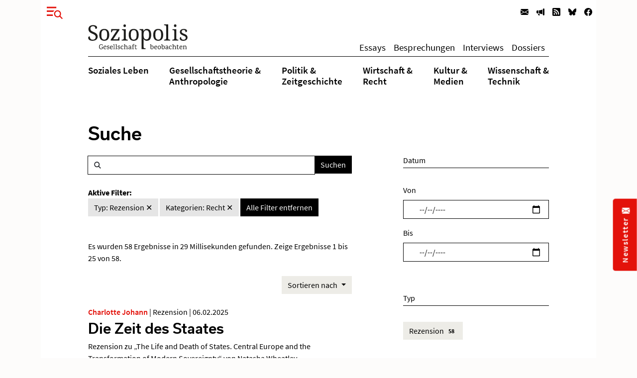

--- FILE ---
content_type: text/html; charset=utf-8
request_url: https://www.soziopolis.de/suche.html?tx_solr%5Bfilter%5D%5B4%5D=category%3ARecht&tx_solr%5Bfilter%5D%5B5%5D=type%3ARezension
body_size: 14280
content:
<!DOCTYPE html>
<html lang="de-DE">
<head>
    <meta charset="utf-8">

<!-- 
	build by werkraum-media.de

	This website is powered by TYPO3 - inspiring people to share!
	TYPO3 is a free open source Content Management Framework initially created by Kasper Skaarhoj and licensed under GNU/GPL.
	TYPO3 is copyright 1998-2026 of Kasper Skaarhoj. Extensions are copyright of their respective owners.
	Information and contribution at https://typo3.org/
-->

<link rel="icon" href="/_assets/8160f583899d2c93262e3083ed5085f2/Favicon/favicon.ico" type="image/vnd.microsoft.icon">
<title>Suche</title>
<meta name="generator" content="TYPO3 CMS">
<meta name="viewport" content="width=device-width, initial-scale=1">
<meta name="robots" content="index,follow">
<meta name="twitter:card" content="summary">
<meta name="twitter:title" content="Suche">
<meta name="apple-mobile-web-app-capable" content="no">


<link rel="stylesheet" href="/_assets/8160f583899d2c93262e3083ed5085f2/Stylesheets/fonts.css?1758802537" media="all">
<link rel="stylesheet" href="/_assets/8160f583899d2c93262e3083ed5085f2/Stylesheets/main.css?1758802537" media="all">







<link rel="canonical" href="https://www.soziopolis.de/suche.html">

</head>
<body>

    <div class="container">
        <div class="page-wrapper">
            <header class="page-header">
                

    

    <div class="modal fade fullscreen" id="menuModal" tabindex="-1" role="dialog" aria-labelledby="myModalLabel" aria-hidden="true">

        <div class="modal-dialog">
            <div class="modal-content">
                <div class="container">
                    <div class="modal-body">

                        <button
                            type="button"
                            class="btn-close btn btn-link ms-3 text-primary"
                            data-bs-dismiss="modal"
                            aria-hidden="true">
                        </button>

                        <div class="row mt-4">
                            <div class="col-md-4 col-lg-3">
                                <p class="mb-1 ms-lg-5"><b>Themen</b></p>
                                <ul class="nav flex-column ms-lg-5">
                                    
                                        <li class="nav-item border-bottom">
                                            <a class="nav-link " href="/soziales-leben.html">
                                                Soziales Leben
                                            </a>
                                        </li>
                                    
                                        <li class="nav-item border-bottom">
                                            <a class="nav-link " href="/gesellschaftstheorie-anthropologie.html">
                                                Gesellschaftstheorie &amp;
Anthropologie
                                            </a>
                                        </li>
                                    
                                        <li class="nav-item border-bottom">
                                            <a class="nav-link " href="/politik-zeitgeschichte.html">
                                                Politik &amp;
Zeitgeschichte
                                            </a>
                                        </li>
                                    
                                        <li class="nav-item border-bottom">
                                            <a class="nav-link " href="/wirtschaft-recht.html">
                                                Wirtschaft &amp;
Recht
                                            </a>
                                        </li>
                                    
                                        <li class="nav-item border-bottom">
                                            <a class="nav-link " href="/kultur-medien.html">
                                                Kultur &amp;
Medien
                                            </a>
                                        </li>
                                    
                                        <li class="nav-item ">
                                            <a class="nav-link " href="/wissenschaft-technik.html">
                                                Wissenschaft &amp;
Technik
                                            </a>
                                        </li>
                                    
                                </ul>
                            </div>

                            <div class="col-md-3 col-lg-2">
                                <p class="mb-1"><b>Texte</b></p>
                                <ul class="nav flex-column mb-3">
                                    
                                        <li class="nav-item border-bottom">
                                            <a class="nav-link " href="/texte/essay.html">
                                                Essays
                                            </a>
                                        </li>
                                    
                                        <li class="nav-item border-bottom">
                                            <a class="nav-link " href="/besprechungen.html">
                                                Besprechungen
                                            </a>
                                        </li>
                                    
                                        <li class="nav-item border-bottom">
                                            <a class="nav-link " href="/texte/interview.html">
                                                Interviews
                                            </a>
                                        </li>
                                    
                                        <li class="nav-item ">
                                            <a class="nav-link " href="/dossier.html">
                                                Dossiers
                                            </a>
                                        </li>
                                    
                                </ul>
                            </div>


                            <div class="col-md-3 col-lg-2">
                                <p class="mb-1"><b>Service</b></p>
                                <ul class="nav flex-column menu-service">
                                    
                                        <li class="nav-item border-bottom">
                                            <a class="nav-link " href="/ausschreibungen/stelle.html">
                                                Stellenausschreibungen
                                            </a>
                                        </li>
                                    
                                        <li class="nav-item border-bottom">
                                            <a class="nav-link " href="/ausschreibungen/call.html">
                                                Calls
                                            </a>
                                        </li>
                                    
                                        <li class="nav-item border-bottom">
                                            <a class="nav-link " href="/veranstaltungen.html">
                                                Veranstaltungen
                                            </a>
                                        </li>
                                    
                                        <li class="nav-item border-bottom">
                                            <a class="nav-link " href="/zeitschriften.html">
                                                Zeitschriften
                                            </a>
                                        </li>
                                    
                                        <li class="nav-item ">
                                            <a class="nav-link " href="/texte/podcast-video.html">
                                                Multimedia
                                            </a>
                                        </li>
                                    
                                </ul>
                            </div>

                            <div class="col-md-3 col-lg-4">
                                <p class="mb-1"><b>Veröffentlichen</b></p>
                                <ul class="nav flex-column menu-contribute">
                                    
                                        <li class="nav-item border-bottom">
                                            <a class="nav-link " href="/veroeffentlichen.html#c9649">
                                                Stellenausschreibungen bekanntmachen
                                            </a>
                                        </li>
                                    
                                        <li class="nav-item border-bottom">
                                            <a class="nav-link " href="/veroeffentlichen.html#c9650">
                                                Calls publizieren
                                            </a>
                                        </li>
                                    
                                        <li class="nav-item border-bottom">
                                            <a class="nav-link " href="/veroeffentlichen.html#c9651">
                                                Veranstaltungen ankündigen
                                            </a>
                                        </li>
                                    
                                        <li class="nav-item border-bottom">
                                            <a class="nav-link " href="/veroeffentlichen.html#c9653">
                                                Zeitschrifteninhaltsverzeichnisse veröffentlichen
                                            </a>
                                        </li>
                                    
                                        <li class="nav-item ">
                                            <a class="nav-link " href="/veroeffentlichen.html#c9652">
                                                Texte einreichen
                                            </a>
                                        </li>
                                    
                                </ul>
                            </div>
                        </div>

                        <div class="row">
                            <div class="col-md-12 col-lg-6">
                                <div class="mt-5 mb-3 mb-lg-5 ms-lg-5">
                                    <form class="form-inline search-form-global"
                                    action="/suche.html">
                                        <div class="input-group">
                                            <span class="icon-search form-control-icon"></span>
                                            <input class="form-control"
                                                type="text"
                                                name="q"/>
                                            <button class="btn btn-dark"
                                                type="submit">
                                                Suchen
                                            </button>
                                        </div>
                                    </form>
                                </div>
                            </div>
                        </div>

                    </div>
                </div>
            </div>
        </div>

    </div>



    
        <nav class="navbar navbar-expand-lg navbar-light d-print-none">
            <button type="button" class="btn btn-link offcanvas-toggle collapsed" data-bs-toggle="modal" data-bs-target="#menuModal" aria-label="Menu">
                
        <!-- @TODO: OPTIMIZE SVG ICONS -->
        <svg xmlns="http://www.w3.org/2000/svg" width="32" height="32" viewBox="0 0 43.401 33.665">
            <g id="Gruppe_780" data-name="Gruppe 780" transform="translate(-37 -26)">
              <rect id="Rechteck_570" data-name="Rechteck 570" width="26" height="4" transform="translate(37 26)" fill="currentColor"/>
              <rect id="Rechteck_571" data-name="Rechteck 571" width="26" height="4" transform="translate(37 36)" fill="currentColor"/>
              <rect id="Rechteck_572" data-name="Rechteck 572" width="26" height="4" transform="translate(37 47)" fill="currentColor"/>
              <circle id="Ellipse_9" data-name="Ellipse 9" cx="13" cy="13" r="13" transform="translate(53 33)" fill="#fff"/>
              <g id="Gruppe_778" data-name="Gruppe 778" transform="translate(-1132.838 -16.88)">
                <g id="Gruppe_680" data-name="Gruppe 680" transform="translate(1191.13 53.88)">
                  <path id="Pfad_24" data-name="Pfad 24" d="M6.768,6.956a8.426,8.426,0,0,0,0-11.685,7.885,7.885,0,0,0-11.367,0,8.422,8.422,0,0,0,0,11.685A7.885,7.885,0,0,0,6.768,6.956Z" transform="translate(6.955 7.148)" fill="none" stroke="currentColor" stroke-width="3"/>
                </g>
                <g id="Gruppe_681" data-name="Gruppe 681" transform="translate(1205.205 68.279)">
                  <path id="Pfad_25" data-name="Pfad 25" d="M0,0,6.953,7.225" fill="none" stroke="currentColor" stroke-width="3"/>
                </g>
              </g>
            </g>
          </svg>
    
            </button>

            <ul class="navbar-nav ms-auto flex-row">
                
                    <li class="nav-item  ms-3 ms-lg-0">
                        <a class="nav-link newsletter" title="Newsletter" href="/newsletter.html">
                            
        <svg xmlns="http://www.w3.org/2000/svg" width="16" height="16" fill="currentColor" class="bi bi-envelope-fill" viewBox="0 0 16 16">
            <path d="M.05 3.555A2 2 0 0 1 2 2h12a2 2 0 0 1 1.95 1.555L8 8.414.05 3.555zM0 4.697v7.104l5.803-3.558L0 4.697zM6.761 8.83l-6.57 4.027A2 2 0 0 0 2 14h12a2 2 0 0 0 1.808-1.144l-6.57-4.027L8 9.586l-1.239-.757zm3.436-.586L16 11.801V4.697l-5.803 3.546z"/>
        </svg>
    
                            <span class="d-none">Newsletter</span>
                        </a>
                    </li>
                
                    <li class="nav-item  ms-3 ms-lg-0">
                        <a class="nav-link veröffentlichen" title="Veröffentlichen" href="/veroeffentlichen.html">
                            
        <svg xmlns="http://www.w3.org/2000/svg" width="16" height="16" fill="currentColor" class="bi bi-megaphone-fill" viewBox="0 0 16 16">
            <path d="M13 2.5a1.5 1.5 0 0 1 3 0v11a1.5 1.5 0 0 1-3 0v-11zm-1 .724c-2.067.95-4.539 1.481-7 1.656v6.237a25.222 25.222 0 0 1 1.088.085c2.053.204 4.038.668 5.912 1.56V3.224zm-8 7.841V4.934c-.68.027-1.399.043-2.008.053A2.02 2.02 0 0 0 0 7v2c0 1.106.896 1.996 1.994 2.009a68.14 68.14 0 0 1 .496.008 64 64 0 0 1 1.51.048zm1.39 1.081c.285.021.569.047.85.078l.253 1.69a1 1 0 0 1-.983 1.187h-.548a1 1 0 0 1-.916-.599l-1.314-2.48a65.81 65.81 0 0 1 1.692.064c.327.017.65.037.966.06z"/>
        </svg>
    
                            <span class="d-none">Veröffentlichen</span>
                        </a>
                    </li>
                
                
                    <li class="nav-item  ms-3 ms-lg-0">
                        <a class="nav-link" title="RSS" href="https://www.soziopolis.de/rssfeed.xml">
                            
        <svg xmlns="http://www.w3.org/2000/svg" width="16" height="16" fill="currentColor" class="bi bi-rss-fill" viewBox="0 0 16 16">
            <path d="M2 0a2 2 0 0 0-2 2v12a2 2 0 0 0 2 2h12a2 2 0 0 0 2-2V2a2 2 0 0 0-2-2H2zm1.5 2.5c5.523 0 10 4.477 10 10a1 1 0 1 1-2 0 8 8 0 0 0-8-8 1 1 0 0 1 0-2zm0 4a6 6 0 0 1 6 6 1 1 0 1 1-2 0 4 4 0 0 0-4-4 1 1 0 0 1 0-2zm.5 7a1.5 1.5 0 1 1 0-3 1.5 1.5 0 0 1 0 3z"/>
        </svg>
    
                            <span class="d-none">RSS</span>
                        </a>
                    </li>
                
                    <li class="nav-item  ms-3 ms-lg-0">
                        <a class="nav-link" title="Bluesky" href="https://bsky.app/profile/soziopolis.bsky.social" rel="noreferrer">
                            
        <svg xmlns="http://www.w3.org/2000/svg" width="16" height="16" fill="currentColor" class="bi bi-bluesky" viewBox="0 0 16 16">
            <path d="M3.468 1.948C5.303 3.325 7.276 6.118 8 7.616c.725-1.498 2.698-4.29 4.532-5.668C13.855.955 16 .186 16 2.632c0 .489-.28 4.105-.444 4.692-.572 2.04-2.653 2.561-4.504 2.246 3.236.551 4.06 2.375 2.281 4.2-3.376 3.464-4.852-.87-5.23-1.98-.07-.204-.103-.3-.103-.218 0-.081-.033.014-.102.218-.379 1.11-1.855 5.444-5.231 1.98-1.778-1.825-.955-3.65 2.28-4.2-1.85.315-3.932-.205-4.503-2.246C.28 6.737 0 3.12 0 2.632 0 .186 2.145.955 3.468 1.948"/>
        </svg>
    
                            <span class="d-none">Bluesky</span>
                        </a>
                    </li>
                
                    <li class="nav-item  ms-3 ms-lg-0">
                        <a class="nav-link" title="Facebook" href="https://www.facebook.com/Soziopolis-470844213115079" rel="noreferrer">
                            
        <svg xmlns="http://www.w3.org/2000/svg" width="16" height="16" fill="currentColor" class="bi bi-facebook" viewBox="0 0 16 16">
            <path d="M16 8.049c0-4.446-3.582-8.05-8-8.05C3.58 0-.002 3.603-.002 8.05c0 4.017 2.926 7.347 6.75 7.951v-5.625h-2.03V8.05H6.75V6.275c0-2.017 1.195-3.131 3.022-3.131.876 0 1.791.157 1.791.157v1.98h-1.009c-.993 0-1.303.621-1.303 1.258v1.51h2.218l-.354 2.326H9.25V16c3.824-.604 6.75-3.934 6.75-7.951z"/>
        </svg>
    
                            <span class="d-none">Facebook</span>
                        </a>
                    </li>
                
            </ul>

        </nav>
    

    <div class="default-header px-3 px-xl-0">
        <div class="row">
            <div class="col-md12 offset-md-0 col-xl-10 offset-xl-1">
                
    <nav class="navbar navbar-expand-lg navbar-light menu-secondary justify-content-center justify-content-lg-between">
        <a class="navbar-brand me-0 mt-3 mb-3 mt-lg-0 mb-lg-0" href="/index.html">
            <img alt="Logo Soziopolis" title="Soziopolis Logo" src="/_assets/8160f583899d2c93262e3083ed5085f2/Images/soziopolis.svg" width="200" height="50" />
        </a>
        <ul class="navbar-nav ms-auto flex-row d-none d-sm-inline-flex">
            
                <li class="nav-item ms-3 ms-lg-0">
                    <a class="nav-link " href="/texte/essay.html">
                        Essays
                    </a>
                </li>
            
                <li class="nav-item ms-3 ms-lg-0">
                    <a class="nav-link " href="/besprechungen.html">
                        Besprechungen
                    </a>
                </li>
            
                <li class="nav-item ms-3 ms-lg-0">
                    <a class="nav-link " href="/texte/interview.html">
                        Interviews
                    </a>
                </li>
            
                <li class="nav-item ms-3 ms-lg-0">
                    <a class="nav-link " href="/dossier.html">
                        Dossiers
                    </a>
                </li>
            
        </ul>
    </nav>

            </div>
        </div>

        <div class="row">
            <div class="col-md-12 offset-md-0 col-xl-10 offset-xl-1">
                <div class="d-none d-md-block menu-primary mt-2 mb-3">
                    
    <ul class="nav d-flex justify-content-center justify-content-lg-between">
        
            <li class="nav-item">
                <a class="nav-link  " href="/soziales-leben.html">
                    Soziales Leben
                </a>
            </li>
        
            <li class="nav-item">
                <a class="nav-link  " href="/gesellschaftstheorie-anthropologie.html">
                    Gesellschaftstheorie &amp;<br />
Anthropologie
                </a>
            </li>
        
            <li class="nav-item">
                <a class="nav-link  " href="/politik-zeitgeschichte.html">
                    Politik &amp;<br />
Zeitgeschichte
                </a>
            </li>
        
            <li class="nav-item">
                <a class="nav-link  " href="/wirtschaft-recht.html">
                    Wirtschaft &amp;<br />
Recht
                </a>
            </li>
        
            <li class="nav-item">
                <a class="nav-link  " href="/kultur-medien.html">
                    Kultur &amp;<br />
Medien
                </a>
            </li>
        
            <li class="nav-item">
                <a class="nav-link  " href="/wissenschaft-technik.html">
                    Wissenschaft &amp;<br />
Technik
                </a>
            </li>
        
    </ul>


                </div>
            </div>
        </div>
    </div>



            </header>

            <main class="page-content mb-5">
                

        <div class="row">
            <div class="col-md-12 col-xl-10 offset-xl-1">
                <div class="default-content mt-5 mb-5 px-3 px-xl-0">
                    

    <div class="row">
        <div class="col-12">
            <h1 class="mb-4">Suche</h1>
        </div>
    </div>
    <div class="row">
        <div class="col-xl-7">
            

        <div class="row">
            
                <div class="tx-solr-search-form">
                    

    <div class="tx-solr-search-form">
        <form method="get" class="search-form" id="tx-solr-search-form-pi-results" action="/suche.html" data-suggest="/suche?type=7384" data-suggest-header="Top Results" accept-charset="utf-8">
            <div class="input-group">
                <span class="icon-search form-control-icon"></span>

                

                

                <input type="text" class="tx-solr-q js-solr-q tx-solr-suggest tx-solr-suggest-focus form-control" name="tx_solr[q]" value="" />

                <span class="input-group-btn">
                    <button class="btn btn-dark tx-solr-submit" type="submit">
                        <span>
                            Suchen
                        </span>
                    </button>
                </span>
            </div>
        </form>
    </div>


                </div>
            
        </div>

        <div class="row search-facets">
            <div class="col-md-12">
                
    
        <div id="tx-solr-facets-in-use" class="my-4">
            <b>Aktive Filter:</b><br>
            
                
                    
                        <a href="/suche.html?tx_solr%5Bfilter%5D%5B4%5D=category%3ARecht"
                        class="facet remove-facet-option btn btn-gray-400 ">
                            Typ: Rezension
                            &#10005;
                        </a>
                    
                
            
                
                    
                        <a href="/suche.html?tx_solr%5Bfilter%5D%5B5%5D=type%3ARezension"
                        class="facet remove-facet-option btn btn-gray-400 ">
                            Kategorien: Recht
                            &#10005;
                        </a>
                    
                
            
            <a href="/suche.html" class="btn btn-dark">
                Alle Filter entfernen
                <i class="glyphicon glyphicon-remove"></i>
            </a>
        </div>
    

            </div>
        </div>

        <div class="row search-info">
            <div class="col-md-12">
                <div class="bg-gray-300 text-dark my-4">
                    
                            
                        

                    

                    
                        <span class="result-found">
                            
                                    Es wurden 58 Ergebnisse in 29 Millisekunden gefunden.
                                
                        </span>
                        <span class="result-range">
                            
                                Zeige Ergebnisse 1 bis 25 von 58.
                            
                        </span>
                    
                </div>
            </div>
        </div>

        <div class="col-12 mb-4 hidden-xs text-end">
            
                
	<div id="tx-solr-sorting" class="secondaryContentSection">


		<div class="dropdown">
			<a class="btn btn-gray-300 dropdown-toggle" href="#" role="button" id="dropdownMenuLink" data-bs-toggle="dropdown" aria-expanded="false">
				<span class="bi bi-arrow-down-up"></span>
				Sortieren nach
			</a>

			<ul class="dropdown-menu" aria-labelledby="dropdownMenuLink">
				
					<li>
						
									<a
										class="dropdown-item solr-ajaxified active"
										href="/suche.html?tx_solr%5Bfilter%5D%5B4%5D=category%3ARecht&amp;tx_solr%5Bfilter%5D%5B5%5D=type%3ARezension"
									>Relevanz</a>
							
					</li>
				
					<li>
						
								
											<a
												class="dropdown-item solr-ajaxified"
												href="/suche.html?tx_solr%5Bfilter%5D%5B4%5D=category%3ARecht&amp;tx_solr%5Bfilter%5D%5B5%5D=type%3ARezension&amp;tx_solr%5Bsort%5D=date%20asc"
											>Datum</a>
									
							
					</li>
				
			</ul>
		</div>
	</div>

            
        </div>

        <div class="row">
            <div class="col-md-12">
                
                    <div data-start="" class="results-list list-group">
                        
                            
        <div class="row mb-3 search-result">
            <div class="col-md-12">
                

    <p class="article-meta mb-1">
        
            

    
        
            
                    <a class="author-name" href="https://www.soziopolis.de/autoren/profil/charlotte-johann.html">Charlotte Johann</a>
                
         |
    


        
        Rezension | 06.02.2025
    </p>

    <h2 class="article-headline">
        <a href="/die-zeit-des-staates.html">
            Die Zeit des Staates
        </a>
    </h2>

    <p class="article-abstract mb-1">
        Rezension zu „The Life and Death of States. Central Europe and the Transformation of Modern Sovereignty“ von Natasha Wheatley
    </p>

    <p class="article-read-more mb-4">
        <a href="/die-zeit-des-staates.html" class="article-more-minimal">
            
        <svg xmlns="http://www.w3.org/2000/svg" width="16" height="16" fill="currentColor" class="bi bi-arrow-right" viewBox="0 0 16 16">
            <path fill-rule="evenodd" d="M1 8a.5.5 0 0 1 .5-.5h11.793l-3.147-3.146a.5.5 0 0 1 .708-.708l4 4a.5.5 0 0 1 0 .708l-4 4a.5.5 0 0 1-.708-.708L13.293 8.5H1.5A.5.5 0 0 1 1 8z"/>
        </svg>
     <span>Artikel lesen</span>
        </a>
    </p>


            </div>
        </div>

                        
                            
        <div class="row mb-3 search-result">
            <div class="col-md-12">
                

    <p class="article-meta mb-1">
        
            

    
        
            
                    <a class="author-name" href="https://www.soziopolis.de/autoren/profil/marc-buggeln.html">Marc Buggeln</a>
                
         |
    


        
        Rezension | 18.02.2025
    </p>

    <h2 class="article-headline">
        <a href="/no-taxes-for-the-rich.html">
            (No) Taxes for the Rich
        </a>
    </h2>

    <p class="article-abstract mb-1">
        Rezension zu „Counterrevolution. Extravagance and Austerity in Public Finance“ von Melinda Cooper
    </p>

    <p class="article-read-more mb-4">
        <a href="/no-taxes-for-the-rich.html" class="article-more-minimal">
            
        <svg xmlns="http://www.w3.org/2000/svg" width="16" height="16" fill="currentColor" class="bi bi-arrow-right" viewBox="0 0 16 16">
            <path fill-rule="evenodd" d="M1 8a.5.5 0 0 1 .5-.5h11.793l-3.147-3.146a.5.5 0 0 1 .708-.708l4 4a.5.5 0 0 1 0 .708l-4 4a.5.5 0 0 1-.708-.708L13.293 8.5H1.5A.5.5 0 0 1 1 8z"/>
        </svg>
     <span>Artikel lesen</span>
        </a>
    </p>


            </div>
        </div>

                        
                            
        <div class="row mb-3 search-result">
            <div class="col-md-12">
                

    <p class="article-meta mb-1">
        
            

    
        
            
                    <a class="author-name" href="https://www.soziopolis.de/autoren/profil/kathrin-groh.html">Kathrin Groh</a>
                
         |
    


        
        Rezension | 04.02.2025
    </p>

    <h2 class="article-headline">
        <a href="/vom-ende-einer-legende.html">
            Vom Ende einer Legende
        </a>
    </h2>

    <p class="article-abstract mb-1">
        Rezension zu „Enduring Enmity. The Story of Otto Kirchheimer and Carl Schmitt“ von Hubertus Buchstein
    </p>

    <p class="article-read-more mb-4">
        <a href="/vom-ende-einer-legende.html" class="article-more-minimal">
            
        <svg xmlns="http://www.w3.org/2000/svg" width="16" height="16" fill="currentColor" class="bi bi-arrow-right" viewBox="0 0 16 16">
            <path fill-rule="evenodd" d="M1 8a.5.5 0 0 1 .5-.5h11.793l-3.147-3.146a.5.5 0 0 1 .708-.708l4 4a.5.5 0 0 1 0 .708l-4 4a.5.5 0 0 1-.708-.708L13.293 8.5H1.5A.5.5 0 0 1 1 8z"/>
        </svg>
     <span>Artikel lesen</span>
        </a>
    </p>


            </div>
        </div>

                        
                            
        <div class="row mb-3 search-result">
            <div class="col-md-12">
                

    <p class="article-meta mb-1">
        
            

    
        
            
                    <a class="author-name" href="https://www.soziopolis.de/autoren/profil/mechthild-bereswill.html">Mechthild Bereswill</a>
                
         |
    


        
        Rezension | 26.11.2024
    </p>

    <h2 class="article-headline">
        <a href="/eine-komplexe-korrelation.html">
            Eine komplexe Korrelation
        </a>
    </h2>

    <p class="article-abstract mb-1">
        Rezension zu „Einsamkeit und Ressentiment“ von Jens Kersten, Claudia Neu und Berthold Vogel
    </p>

    <p class="article-read-more mb-4">
        <a href="/eine-komplexe-korrelation.html" class="article-more-minimal">
            
        <svg xmlns="http://www.w3.org/2000/svg" width="16" height="16" fill="currentColor" class="bi bi-arrow-right" viewBox="0 0 16 16">
            <path fill-rule="evenodd" d="M1 8a.5.5 0 0 1 .5-.5h11.793l-3.147-3.146a.5.5 0 0 1 .708-.708l4 4a.5.5 0 0 1 0 .708l-4 4a.5.5 0 0 1-.708-.708L13.293 8.5H1.5A.5.5 0 0 1 1 8z"/>
        </svg>
     <span>Artikel lesen</span>
        </a>
    </p>


            </div>
        </div>

                        
                            
        <div class="row mb-3 search-result">
            <div class="col-md-12">
                

    <p class="article-meta mb-1">
        
            

    
        
            
                    <a class="author-name" href="https://www.soziopolis.de/autoren/profil/frederic-lenz.html">Frederic Lenz</a>
                
         |
    


        
        Rezension | 10.10.2024
    </p>

    <h2 class="article-headline">
        <a href="/im-namen-des-gesetzes.html">
            Im Namen des Gesetzes?
        </a>
    </h2>

    <p class="article-abstract mb-1">
        Rezension zu „Organisiertes Misstrauen und ausdifferenzierte Kontrolle. Zur Soziologie der Polizei“ von Martin Weißmann
    </p>

    <p class="article-read-more mb-4">
        <a href="/im-namen-des-gesetzes.html" class="article-more-minimal">
            
        <svg xmlns="http://www.w3.org/2000/svg" width="16" height="16" fill="currentColor" class="bi bi-arrow-right" viewBox="0 0 16 16">
            <path fill-rule="evenodd" d="M1 8a.5.5 0 0 1 .5-.5h11.793l-3.147-3.146a.5.5 0 0 1 .708-.708l4 4a.5.5 0 0 1 0 .708l-4 4a.5.5 0 0 1-.708-.708L13.293 8.5H1.5A.5.5 0 0 1 1 8z"/>
        </svg>
     <span>Artikel lesen</span>
        </a>
    </p>


            </div>
        </div>

                        
                            
        <div class="row mb-3 search-result">
            <div class="col-md-12">
                

    <p class="article-meta mb-1">
        
            

    
        
            
                    <a class="author-name" href="https://www.soziopolis.de/autoren/profil/default-f9423e773c.html">Katharina Pistor</a>
                
         |
    


        
        Rezension | 24.08.2021
    </p>

    <h2 class="article-headline">
        <a href="/der-naehrboden-des-kapitals.html">
            Der Nährboden des Kapitals
        </a>
    </h2>

    <p class="article-abstract mb-1">
        Rezension zu „Zwischen Globalismus und Demokratie. Politische Ökonomie im ausgehenden Neoliberalismus“ von Wolfgang Streeck
    </p>

    <p class="article-read-more mb-4">
        <a href="/der-naehrboden-des-kapitals.html" class="article-more-minimal">
            
        <svg xmlns="http://www.w3.org/2000/svg" width="16" height="16" fill="currentColor" class="bi bi-arrow-right" viewBox="0 0 16 16">
            <path fill-rule="evenodd" d="M1 8a.5.5 0 0 1 .5-.5h11.793l-3.147-3.146a.5.5 0 0 1 .708-.708l4 4a.5.5 0 0 1 0 .708l-4 4a.5.5 0 0 1-.708-.708L13.293 8.5H1.5A.5.5 0 0 1 1 8z"/>
        </svg>
     <span>Artikel lesen</span>
        </a>
    </p>


            </div>
        </div>

                        
                            
        <div class="row mb-3 search-result">
            <div class="col-md-12">
                

    <p class="article-meta mb-1">
        
            

    
        
            
                    <a class="author-name" href="https://www.soziopolis.de/autoren/profil/dominik-gerstner.html">Dominik Gerstner</a>
                
         |
    


        
        Rezension | 09.06.2021
    </p>

    <h2 class="article-headline">
        <a href="/die-verbrecher-von-morgen.html">
            Die Verbrecher von morgen?
        </a>
    </h2>

    <p class="article-abstract mb-1">
        Rezension zu „Personenbezogenes Predictive Policing. Kriminalwissenschaftliche Untersuchung über die Automatisierung der Kriminalprognose“ von Lucia M. Sommerer
    </p>

    <p class="article-read-more mb-4">
        <a href="/die-verbrecher-von-morgen.html" class="article-more-minimal">
            
        <svg xmlns="http://www.w3.org/2000/svg" width="16" height="16" fill="currentColor" class="bi bi-arrow-right" viewBox="0 0 16 16">
            <path fill-rule="evenodd" d="M1 8a.5.5 0 0 1 .5-.5h11.793l-3.147-3.146a.5.5 0 0 1 .708-.708l4 4a.5.5 0 0 1 0 .708l-4 4a.5.5 0 0 1-.708-.708L13.293 8.5H1.5A.5.5 0 0 1 1 8z"/>
        </svg>
     <span>Artikel lesen</span>
        </a>
    </p>


            </div>
        </div>

                        
                            
        <div class="row mb-3 search-result">
            <div class="col-md-12">
                

    <p class="article-meta mb-1">
        
            

    
        
            
                    <a class="author-name" href="https://www.soziopolis.de/autoren/profil/marc-strotmann.html">Marc Strotmann</a>
                
         |
    


        
        Rezension | 27.05.2025
    </p>

    <h2 class="article-headline">
        <a href="/bioethik-als-flexible-machtform.html">
            Bioethik als flexible Machtform
        </a>
    </h2>

    <p class="article-abstract mb-1">
        Rezension zu „Biegsame Expertise. Geschichte der Bioethik in Deutschland“ von Petra Gehring
    </p>

    <p class="article-read-more mb-4">
        <a href="/bioethik-als-flexible-machtform.html" class="article-more-minimal">
            
        <svg xmlns="http://www.w3.org/2000/svg" width="16" height="16" fill="currentColor" class="bi bi-arrow-right" viewBox="0 0 16 16">
            <path fill-rule="evenodd" d="M1 8a.5.5 0 0 1 .5-.5h11.793l-3.147-3.146a.5.5 0 0 1 .708-.708l4 4a.5.5 0 0 1 0 .708l-4 4a.5.5 0 0 1-.708-.708L13.293 8.5H1.5A.5.5 0 0 1 1 8z"/>
        </svg>
     <span>Artikel lesen</span>
        </a>
    </p>


            </div>
        </div>

                        
                            
        <div class="row mb-3 search-result">
            <div class="col-md-12">
                

    <p class="article-meta mb-1">
        
            

    
        
            
                    <a class="author-name" href="https://www.soziopolis.de/autoren/profil/jonas-heller.html">Jonas Heller</a>
                
         |
    


        
        Rezension | 20.04.2021
    </p>

    <h2 class="article-headline">
        <a href="/im-niemandsland-der-staatenwelt.html">
            Im Niemandsland der Staatenwelt
        </a>
    </h2>

    <p class="article-abstract mb-1">
        Rezension zu „Statelessness. A Modern History“ von Mira L. Siegelberg
    </p>

    <p class="article-read-more mb-4">
        <a href="/im-niemandsland-der-staatenwelt.html" class="article-more-minimal">
            
        <svg xmlns="http://www.w3.org/2000/svg" width="16" height="16" fill="currentColor" class="bi bi-arrow-right" viewBox="0 0 16 16">
            <path fill-rule="evenodd" d="M1 8a.5.5 0 0 1 .5-.5h11.793l-3.147-3.146a.5.5 0 0 1 .708-.708l4 4a.5.5 0 0 1 0 .708l-4 4a.5.5 0 0 1-.708-.708L13.293 8.5H1.5A.5.5 0 0 1 1 8z"/>
        </svg>
     <span>Artikel lesen</span>
        </a>
    </p>


            </div>
        </div>

                        
                            
        <div class="row mb-3 search-result">
            <div class="col-md-12">
                

    <p class="article-meta mb-1">
        
            

    
        
            
                    <a class="author-name" href="https://www.soziopolis.de/autoren/profil/franziska-martinsen.html">Franziska Martinsen</a>
                
         |
    


        
        Rezension | 20.02.2025
    </p>

    <h2 class="article-headline">
        <a href="/fuer-die-verfassung-gegen-das-gesetz.html">
            Für die Verfassung, gegen das Gesetz
        </a>
    </h2>

    <p class="article-abstract mb-1">
        Rezension zu „Recht brechen. Eine Theorie des zivilen Ungehorsams“ von Samira Akbarian
    </p>

    <p class="article-read-more mb-4">
        <a href="/fuer-die-verfassung-gegen-das-gesetz.html" class="article-more-minimal">
            
        <svg xmlns="http://www.w3.org/2000/svg" width="16" height="16" fill="currentColor" class="bi bi-arrow-right" viewBox="0 0 16 16">
            <path fill-rule="evenodd" d="M1 8a.5.5 0 0 1 .5-.5h11.793l-3.147-3.146a.5.5 0 0 1 .708-.708l4 4a.5.5 0 0 1 0 .708l-4 4a.5.5 0 0 1-.708-.708L13.293 8.5H1.5A.5.5 0 0 1 1 8z"/>
        </svg>
     <span>Artikel lesen</span>
        </a>
    </p>


            </div>
        </div>

                        
                            
        <div class="row mb-3 search-result">
            <div class="col-md-12">
                

    <p class="article-meta mb-1">
        
            

    
        
            
                    <a class="author-name" href="https://www.soziopolis.de/autoren/profil/maria-sibylla-lotter.html">Maria-Sibylla Lotter</a>
                
         |
    


        
        Rezension | 10.09.2024
    </p>

    <h2 class="article-headline">
        <a href="/der-schleichende-abschied-von-der-freiheit.html">
            Der schleichende Abschied von der Freiheit
        </a>
    </h2>

    <p class="article-abstract mb-1">
        Rezension zu „Die vulnerable Gesellschaft. Die neue Verletzlichkeit als Herausforderung der Freiheit“ von Frauke Rostalski
    </p>

    <p class="article-read-more mb-4">
        <a href="/der-schleichende-abschied-von-der-freiheit.html" class="article-more-minimal">
            
        <svg xmlns="http://www.w3.org/2000/svg" width="16" height="16" fill="currentColor" class="bi bi-arrow-right" viewBox="0 0 16 16">
            <path fill-rule="evenodd" d="M1 8a.5.5 0 0 1 .5-.5h11.793l-3.147-3.146a.5.5 0 0 1 .708-.708l4 4a.5.5 0 0 1 0 .708l-4 4a.5.5 0 0 1-.708-.708L13.293 8.5H1.5A.5.5 0 0 1 1 8z"/>
        </svg>
     <span>Artikel lesen</span>
        </a>
    </p>


            </div>
        </div>

                        
                            
        <div class="row mb-3 search-result">
            <div class="col-md-12">
                

    <p class="article-meta mb-1">
        
            

    
        
            
                    <a class="author-name" href="https://www.soziopolis.de/autoren/profil/michael-wutzler.html">Michael Wutzler</a>
                
         |
    


        
        Rezension | 09.07.2024
    </p>

    <h2 class="article-headline">
        <a href="/zur-heteronormativen-regierung-des-allerpersoenlichsten.html">
            Zur heteronormativen Regierung des Allerpersönlichsten
        </a>
    </h2>

    <p class="article-abstract mb-1">
        Rezension zu „Die Praxis des Heiratens. Über die Anerkennung verbindlicher Liebesbekenntnisse“ von Fleur Weibel
    </p>

    <p class="article-read-more mb-4">
        <a href="/zur-heteronormativen-regierung-des-allerpersoenlichsten.html" class="article-more-minimal">
            
        <svg xmlns="http://www.w3.org/2000/svg" width="16" height="16" fill="currentColor" class="bi bi-arrow-right" viewBox="0 0 16 16">
            <path fill-rule="evenodd" d="M1 8a.5.5 0 0 1 .5-.5h11.793l-3.147-3.146a.5.5 0 0 1 .708-.708l4 4a.5.5 0 0 1 0 .708l-4 4a.5.5 0 0 1-.708-.708L13.293 8.5H1.5A.5.5 0 0 1 1 8z"/>
        </svg>
     <span>Artikel lesen</span>
        </a>
    </p>


            </div>
        </div>

                        
                            
        <div class="row mb-3 search-result">
            <div class="col-md-12">
                

    <p class="article-meta mb-1">
        
            

    
        
            
                    <a class="author-name" href="https://www.soziopolis.de/autoren/profil/hubertus-buchstein.html">Hubertus Buchstein</a>, 
                
        
            
                    <a class="author-name" href="https://www.soziopolis.de/autoren/profil/tobias-mueller.html">Tobias Müller</a>
                
         |
    


        
        Rezension | 03.07.2024
    </p>

    <h2 class="article-headline">
        <a href="/its-the-constitutionalization-stupid.html">
            It’s the constitutionalization, stupid!
        </a>
    </h2>

    <p class="article-abstract mb-1">
        Rezension zu „Unter Beobachtung. Die Bestimmung der liberalen Demokratie und ihrer Freunde“ von Philip Manow
    </p>

    <p class="article-read-more mb-4">
        <a href="/its-the-constitutionalization-stupid.html" class="article-more-minimal">
            
        <svg xmlns="http://www.w3.org/2000/svg" width="16" height="16" fill="currentColor" class="bi bi-arrow-right" viewBox="0 0 16 16">
            <path fill-rule="evenodd" d="M1 8a.5.5 0 0 1 .5-.5h11.793l-3.147-3.146a.5.5 0 0 1 .708-.708l4 4a.5.5 0 0 1 0 .708l-4 4a.5.5 0 0 1-.708-.708L13.293 8.5H1.5A.5.5 0 0 1 1 8z"/>
        </svg>
     <span>Artikel lesen</span>
        </a>
    </p>


            </div>
        </div>

                        
                            
        <div class="row mb-3 search-result">
            <div class="col-md-12">
                

    <p class="article-meta mb-1">
        
            

    
        
            
                    <a class="author-name" href="https://www.soziopolis.de/autoren/profil/claus-leggewie.html">Claus Leggewie</a>
                
         |
    


        
        Rezension | 06.03.2023
    </p>

    <h2 class="article-headline">
        <a href="/bleibt-der-erde-treu.html">
            Bleibt der Erde treu!
        </a>
    </h2>

    <p class="article-abstract mb-1">
        Rezension zu „Geosoziologie. Die Erde als Raum des Lebens“ von Markus Schroer
    </p>

    <p class="article-read-more mb-4">
        <a href="/bleibt-der-erde-treu.html" class="article-more-minimal">
            
        <svg xmlns="http://www.w3.org/2000/svg" width="16" height="16" fill="currentColor" class="bi bi-arrow-right" viewBox="0 0 16 16">
            <path fill-rule="evenodd" d="M1 8a.5.5 0 0 1 .5-.5h11.793l-3.147-3.146a.5.5 0 0 1 .708-.708l4 4a.5.5 0 0 1 0 .708l-4 4a.5.5 0 0 1-.708-.708L13.293 8.5H1.5A.5.5 0 0 1 1 8z"/>
        </svg>
     <span>Artikel lesen</span>
        </a>
    </p>


            </div>
        </div>

                        
                            
        <div class="row mb-3 search-result">
            <div class="col-md-12">
                

    <p class="article-meta mb-1">
        
            

    
        
            
                    <a class="author-name" href="https://www.soziopolis.de/autoren/profil/fabian-winter.html">Fabian Winter</a>
                
         |
    


        
        Rezension | 06.07.2022
    </p>

    <h2 class="article-headline">
        <a href="/keine-philosophie-aus-zweiter-hand.html">
            Keine Philosophie aus zweiter Hand
        </a>
    </h2>

    <p class="article-abstract mb-1">
        Rezension zu „Was ist eine Kopie?“ von Amrei Bahr
    </p>

    <p class="article-read-more mb-4">
        <a href="/keine-philosophie-aus-zweiter-hand.html" class="article-more-minimal">
            
        <svg xmlns="http://www.w3.org/2000/svg" width="16" height="16" fill="currentColor" class="bi bi-arrow-right" viewBox="0 0 16 16">
            <path fill-rule="evenodd" d="M1 8a.5.5 0 0 1 .5-.5h11.793l-3.147-3.146a.5.5 0 0 1 .708-.708l4 4a.5.5 0 0 1 0 .708l-4 4a.5.5 0 0 1-.708-.708L13.293 8.5H1.5A.5.5 0 0 1 1 8z"/>
        </svg>
     <span>Artikel lesen</span>
        </a>
    </p>


            </div>
        </div>

                        
                            
        <div class="row mb-3 search-result">
            <div class="col-md-12">
                

    <p class="article-meta mb-1">
        
            

    
        
            
                    <a class="author-name" href="https://www.soziopolis.de/autoren/profil/dirk-baecker.html">Dirk Baecker</a>
                
         |
    


        
        Rezension | 20.06.2022
    </p>

    <h2 class="article-headline">
        <a href="/vom-umgang-mit-gegensinn.html">
            Vom Umgang mit Gegensinn
        </a>
    </h2>

    <p class="article-abstract mb-1">
        Rezension zu „Niklas Luhmann am OVG Lüneburg. Zur Entstehung der Systemtheorie“ von Timon Beyes, Wolfgang Hagen, Claus Pias und Martin Warnke (Hg.) 
    </p>

    <p class="article-read-more mb-4">
        <a href="/vom-umgang-mit-gegensinn.html" class="article-more-minimal">
            
        <svg xmlns="http://www.w3.org/2000/svg" width="16" height="16" fill="currentColor" class="bi bi-arrow-right" viewBox="0 0 16 16">
            <path fill-rule="evenodd" d="M1 8a.5.5 0 0 1 .5-.5h11.793l-3.147-3.146a.5.5 0 0 1 .708-.708l4 4a.5.5 0 0 1 0 .708l-4 4a.5.5 0 0 1-.708-.708L13.293 8.5H1.5A.5.5 0 0 1 1 8z"/>
        </svg>
     <span>Artikel lesen</span>
        </a>
    </p>


            </div>
        </div>

                        
                            
        <div class="row mb-3 search-result">
            <div class="col-md-12">
                

    <p class="article-meta mb-1">
        
            

    
        
            
                    <a class="author-name" href="https://www.soziopolis.de/autoren/profil/michael-wutzler.html">Michael Wutzler</a>
                
         |
    


        
        Rezension | 25.05.2023
    </p>

    <h2 class="article-headline">
        <a href="/die-ehe-als-eigenstaendige-lebensform.html">
            Die Ehe als spezifische Lebensform?
        </a>
    </h2>

    <p class="article-abstract mb-1">
        Rezension zu „Die Ehe in Deutschland. Eine soziologische Analyse über Wandel, Kontinuität und Zukunft“ von Rosemarie Nave-Herz
    </p>

    <p class="article-read-more mb-4">
        <a href="/die-ehe-als-eigenstaendige-lebensform.html" class="article-more-minimal">
            
        <svg xmlns="http://www.w3.org/2000/svg" width="16" height="16" fill="currentColor" class="bi bi-arrow-right" viewBox="0 0 16 16">
            <path fill-rule="evenodd" d="M1 8a.5.5 0 0 1 .5-.5h11.793l-3.147-3.146a.5.5 0 0 1 .708-.708l4 4a.5.5 0 0 1 0 .708l-4 4a.5.5 0 0 1-.708-.708L13.293 8.5H1.5A.5.5 0 0 1 1 8z"/>
        </svg>
     <span>Artikel lesen</span>
        </a>
    </p>


            </div>
        </div>

                        
                            
        <div class="row mb-3 search-result">
            <div class="col-md-12">
                

    <p class="article-meta mb-1">
        
            

    
        
            
                    <a class="author-name" href="https://www.soziopolis.de/autoren/profil/christian-hammermann.html">Christian Hammermann</a>
                
         |
    


        
        Rezension | 07.03.2023
    </p>

    <h2 class="article-headline">
        <a href="/staatswohl-sicherheit-erinnerungsluecken.html">
            Staatswohl, Sicherheit, Erinnerungslücken
        </a>
    </h2>

    <p class="article-abstract mb-1">
        Rezension zu „Untersuchung im Rechtsstaat. Eine deskriptiv-kritische Beobachtung der parlamentarischen Untersuchungsausschüsse zur NSU-Mordserie“ von Maximilian Pichl
    </p>

    <p class="article-read-more mb-4">
        <a href="/staatswohl-sicherheit-erinnerungsluecken.html" class="article-more-minimal">
            
        <svg xmlns="http://www.w3.org/2000/svg" width="16" height="16" fill="currentColor" class="bi bi-arrow-right" viewBox="0 0 16 16">
            <path fill-rule="evenodd" d="M1 8a.5.5 0 0 1 .5-.5h11.793l-3.147-3.146a.5.5 0 0 1 .708-.708l4 4a.5.5 0 0 1 0 .708l-4 4a.5.5 0 0 1-.708-.708L13.293 8.5H1.5A.5.5 0 0 1 1 8z"/>
        </svg>
     <span>Artikel lesen</span>
        </a>
    </p>


            </div>
        </div>

                        
                            
        <div class="row mb-3 search-result">
            <div class="col-md-12">
                

    <p class="article-meta mb-1">
        
            

    
        
            
                    <a class="author-name" href="https://www.soziopolis.de/autoren/profil/anna-kluge.html">Anna Kluge</a>
                
         |
    


        
        Rezension | 22.03.2023
    </p>

    <h2 class="article-headline">
        <a href="/eine-politische-angelegenheit.html">
            Eine politische Angelegenheit
        </a>
    </h2>

    <p class="article-abstract mb-1">
        Rezension zu „Politiken der Reproduktion. Umkämpfte Forschungsperspektiven und Praxisfelder“ von Marie Fröhlich, Ronja Schütz und Katharina Wolf (Hg.)
    </p>

    <p class="article-read-more mb-4">
        <a href="/eine-politische-angelegenheit.html" class="article-more-minimal">
            
        <svg xmlns="http://www.w3.org/2000/svg" width="16" height="16" fill="currentColor" class="bi bi-arrow-right" viewBox="0 0 16 16">
            <path fill-rule="evenodd" d="M1 8a.5.5 0 0 1 .5-.5h11.793l-3.147-3.146a.5.5 0 0 1 .708-.708l4 4a.5.5 0 0 1 0 .708l-4 4a.5.5 0 0 1-.708-.708L13.293 8.5H1.5A.5.5 0 0 1 1 8z"/>
        </svg>
     <span>Artikel lesen</span>
        </a>
    </p>


            </div>
        </div>

                        
                            
        <div class="row mb-3 search-result">
            <div class="col-md-12">
                

    <p class="article-meta mb-1">
        
            

    
        
            
                    <a class="author-name" href="https://www.soziopolis.de/autoren/profil/katharina-isabel-schmidt.html">Katharina Isabel Schmidt</a>
                
         |
    


        
        Rezension | 12.07.2022
    </p>

    <h2 class="article-headline">
        <a href="/geschichte-einer-entmachtung.html">
            Geschichte einer Entmachtung
        </a>
    </h2>

    <p class="article-abstract mb-1">
        Rezension zu „Wege zur Rechtsgeschichte: Das BGB“ von Hans-Peter Haferkamp
    </p>

    <p class="article-read-more mb-4">
        <a href="/geschichte-einer-entmachtung.html" class="article-more-minimal">
            
        <svg xmlns="http://www.w3.org/2000/svg" width="16" height="16" fill="currentColor" class="bi bi-arrow-right" viewBox="0 0 16 16">
            <path fill-rule="evenodd" d="M1 8a.5.5 0 0 1 .5-.5h11.793l-3.147-3.146a.5.5 0 0 1 .708-.708l4 4a.5.5 0 0 1 0 .708l-4 4a.5.5 0 0 1-.708-.708L13.293 8.5H1.5A.5.5 0 0 1 1 8z"/>
        </svg>
     <span>Artikel lesen</span>
        </a>
    </p>


            </div>
        </div>

                        
                            
        <div class="row mb-3 search-result">
            <div class="col-md-12">
                

    <p class="article-meta mb-1">
        
            

    
        
            
                    <a class="author-name" href="https://www.soziopolis.de/autoren/profil/timo-daum.html">Timo Daum</a>
                
         |
    


        
        Rezension | 04.05.2022
    </p>

    <h2 class="article-headline">
        <a href="/privacy-im-digitalen-kapitalismus.html">
            Privacy im digitalen Kapitalismus
        </a>
    </h2>

    <p class="article-abstract mb-1">
        Rezension zu „Industry Unbound. The Inside Story of Privacy, Data, and Corporate Power” von Ari Ezra Waldman
    </p>

    <p class="article-read-more mb-4">
        <a href="/privacy-im-digitalen-kapitalismus.html" class="article-more-minimal">
            
        <svg xmlns="http://www.w3.org/2000/svg" width="16" height="16" fill="currentColor" class="bi bi-arrow-right" viewBox="0 0 16 16">
            <path fill-rule="evenodd" d="M1 8a.5.5 0 0 1 .5-.5h11.793l-3.147-3.146a.5.5 0 0 1 .708-.708l4 4a.5.5 0 0 1 0 .708l-4 4a.5.5 0 0 1-.708-.708L13.293 8.5H1.5A.5.5 0 0 1 1 8z"/>
        </svg>
     <span>Artikel lesen</span>
        </a>
    </p>


            </div>
        </div>

                        
                            
        <div class="row mb-3 search-result">
            <div class="col-md-12">
                

    <p class="article-meta mb-1">
        
            

    
        
            
                    <a class="author-name" href="https://www.soziopolis.de/autoren/profil/marwin-kerlen.html">Marwin Kerlen</a>
                
         |
    


        
        Rezension | 21.04.2022
    </p>

    <h2 class="article-headline">
        <a href="/gespraeche-mit-dem-lehrer-aus-dem-asyl.html">
            Gespräche mit dem „Lehrer aus dem Asyl“
        </a>
    </h2>

    <p class="article-abstract mb-1">
        Rezension zu „Welch gütiges Schicksal. Ernst-Wolfgang Böckenförde/Carl Schmitt: Briefwechsel 1953–1984“ von Reinhard Mehring (Hg.)
    </p>

    <p class="article-read-more mb-4">
        <a href="/gespraeche-mit-dem-lehrer-aus-dem-asyl.html" class="article-more-minimal">
            
        <svg xmlns="http://www.w3.org/2000/svg" width="16" height="16" fill="currentColor" class="bi bi-arrow-right" viewBox="0 0 16 16">
            <path fill-rule="evenodd" d="M1 8a.5.5 0 0 1 .5-.5h11.793l-3.147-3.146a.5.5 0 0 1 .708-.708l4 4a.5.5 0 0 1 0 .708l-4 4a.5.5 0 0 1-.708-.708L13.293 8.5H1.5A.5.5 0 0 1 1 8z"/>
        </svg>
     <span>Artikel lesen</span>
        </a>
    </p>


            </div>
        </div>

                        
                            
        <div class="row mb-3 search-result">
            <div class="col-md-12">
                

    <p class="article-meta mb-1">
        
            

    
        
            
                    <a class="author-name" href="https://www.soziopolis.de/autoren/profil/alex-veit.html">Alex Veit</a>
                
         |
    


        
        Rezension | 07.12.2021
    </p>

    <h2 class="article-headline">
        <a href="/kein-fertigprodukt.html">
            Kein Fertigprodukt
        </a>
    </h2>

    <p class="article-abstract mb-1">
        Rezension zu „The Frontlines of Peace“ von Séverine Autesserre, „Sovereignty Sharing in Fragile States“ von John D. Ciorciari und „Schutzzone“ von Nora Bossong
    </p>

    <p class="article-read-more mb-4">
        <a href="/kein-fertigprodukt.html" class="article-more-minimal">
            
        <svg xmlns="http://www.w3.org/2000/svg" width="16" height="16" fill="currentColor" class="bi bi-arrow-right" viewBox="0 0 16 16">
            <path fill-rule="evenodd" d="M1 8a.5.5 0 0 1 .5-.5h11.793l-3.147-3.146a.5.5 0 0 1 .708-.708l4 4a.5.5 0 0 1 0 .708l-4 4a.5.5 0 0 1-.708-.708L13.293 8.5H1.5A.5.5 0 0 1 1 8z"/>
        </svg>
     <span>Artikel lesen</span>
        </a>
    </p>


            </div>
        </div>

                        
                            
        <div class="row mb-3 search-result">
            <div class="col-md-12">
                

    <p class="article-meta mb-1">
        
            

    
        
            
                    <a class="author-name" href="https://www.soziopolis.de/autoren/profil/hannah-mormann.html">Hannah Mormann</a>
                
         |
    


        
        Rezension | 05.12.2023
    </p>

    <h2 class="article-headline">
        <a href="/nachhaltigkeit-als-frage-der-organisation.html">
            Nachhaltigkeit als Frage der Organisation
        </a>
    </h2>

    <p class="article-abstract mb-1">
        Rezension zu „Dilemmata der Nachhaltigkeit“ von Anna Henkel et al. (Hg.)
    </p>

    <p class="article-read-more mb-4">
        <a href="/nachhaltigkeit-als-frage-der-organisation.html" class="article-more-minimal">
            
        <svg xmlns="http://www.w3.org/2000/svg" width="16" height="16" fill="currentColor" class="bi bi-arrow-right" viewBox="0 0 16 16">
            <path fill-rule="evenodd" d="M1 8a.5.5 0 0 1 .5-.5h11.793l-3.147-3.146a.5.5 0 0 1 .708-.708l4 4a.5.5 0 0 1 0 .708l-4 4a.5.5 0 0 1-.708-.708L13.293 8.5H1.5A.5.5 0 0 1 1 8z"/>
        </svg>
     <span>Artikel lesen</span>
        </a>
    </p>


            </div>
        </div>

                        
                            
        <div class="row mb-3 search-result">
            <div class="col-md-12">
                

    <p class="article-meta mb-1">
        
            

    
        
            
                    <a class="author-name" href="https://www.soziopolis.de/autoren/profil/amani-ashour.html">Amani Ashour</a>, 
                
        
            
                    <a class="author-name" href="https://www.soziopolis.de/autoren/profil/leon-rosa-reichle.html">Leon Rosa Reichle</a>
                
         |
    


        
        Rezension | 28.11.2023
    </p>

    <h2 class="article-headline">
        <a href="/fragmentiert-und-marginalisiert.html">
            Fragmentiert und marginalisiert
        </a>
    </h2>

    <p class="article-abstract mb-1">
        Rezension zu „Rassismusforschung I. Theoretische und interdisziplinäre Perspektiven“ vom Nationalen Diskriminierungs- und Rassismusmonitor (Hg.)
    </p>

    <p class="article-read-more mb-4">
        <a href="/fragmentiert-und-marginalisiert.html" class="article-more-minimal">
            
        <svg xmlns="http://www.w3.org/2000/svg" width="16" height="16" fill="currentColor" class="bi bi-arrow-right" viewBox="0 0 16 16">
            <path fill-rule="evenodd" d="M1 8a.5.5 0 0 1 .5-.5h11.793l-3.147-3.146a.5.5 0 0 1 .708-.708l4 4a.5.5 0 0 1 0 .708l-4 4a.5.5 0 0 1-.708-.708L13.293 8.5H1.5A.5.5 0 0 1 1 8z"/>
        </svg>
     <span>Artikel lesen</span>
        </a>
    </p>


            </div>
        </div>

                        
                    </div>
                    
        
            <nav class="solr-pagination mb-5 mt-5">
                <ul class="pagination justify-content-center">

                    

                    

                    
                        <li class="page-item active">
                            <a
                                href="/suche.html?tx_solr%5Bcontroller%5D=Search&amp;tx_solr%5Bfilter%5D%5B4%5D=category%3ARecht&amp;tx_solr%5Bfilter%5D%5B5%5D=type%3ARezension&amp;tx_solr%5Bpage%5D=1"
                                class="page-link"
                            >1</a>
                        </li>
                    
                        <li class="page-item ">
                            <a
                                href="/suche.html?tx_solr%5Bcontroller%5D=Search&amp;tx_solr%5Bfilter%5D%5B4%5D=category%3ARecht&amp;tx_solr%5Bfilter%5D%5B5%5D=type%3ARezension&amp;tx_solr%5Bpage%5D=2"
                                class="page-link"
                            >2</a>
                        </li>
                    
                        <li class="page-item ">
                            <a
                                href="/suche.html?tx_solr%5Bcontroller%5D=Search&amp;tx_solr%5Bfilter%5D%5B4%5D=category%3ARecht&amp;tx_solr%5Bfilter%5D%5B5%5D=type%3ARezension&amp;tx_solr%5Bpage%5D=3"
                                class="page-link"
                            >3</a>
                        </li>
                    

                    

                    
                        <li class="page-item flex-end">
                            <a
                                href="/suche.html?tx_solr%5Bcontroller%5D=Search&amp;tx_solr%5Bfilter%5D%5B4%5D=category%3ARecht&amp;tx_solr%5Bfilter%5D%5B5%5D=type%3ARezension&amp;tx_solr%5Bpage%5D=2"
                                class="btn btn-dark text-white"
                            >»</a>
                        </li>
                    

                </ul>
            </nav>
        
    
                
            </div>
        </div>

    
        </div>
        <div class="col-md-4 offset-md-1">
            
        <div id="tx-solr-search-functions">
            <form method="get" class="search-form">
                <input type="hidden" name="tx_solr[q]" value="">
                
                    
                        
                            <input type="hidden" name="tx_solr[filter][]" value="type:Rezension" />
                        
                    
                
                    
                        
                            <input type="hidden" name="tx_solr[filter][]" value="category:Recht" />
                        
                    
                

                
                    
	<div id="tx-solr-faceting">
		
			<div class="facet-area-main">
				<div class="solr-facets-available secondaryContentSection">
					<div class="facets d-grid gap-3">
						
							<div class="facet facet-type facet-type-dateRange" id="facet-accordion-dates">
								

    <h4>Datum</h4>

    <input type="hidden" name="tx_solr[filter][dates][name]"
        value="dates"
        />

    <label for="start" class="form-label">Von</label>
    <input type="date" class="form-control start mb-3" id="start" name="tx_solr[filter][dates][start]"
        min="2025-01-26"
        max="2027-01-26"
        value=""
        />

    <label for="end" class="form-label">Bis</label>
    <input type="date" class="form-control end mb-5" id="end" name="tx_solr[filter][dates][end]"
        min="2025-01-26"
        max="2027-01-26"
        value=""
        />


							</div>
						
							<div class="facet facet-type facet-type-options" id="facet-accordion-type">
								

    <h4 class="facet-label">
        Typ
    </h4>

    <p class="facet-option-list facet-type-options mb-5" data-facet-name="type" data-facet-label="Typ" id="facettype">
        
            <a class="facet btn btn-gray-300 text-sm mb-1" href="/suche.html?tx_solr%5Bfilter%5D%5B4%5D=category%3ARecht&amp;tx_solr%5Bfilter%5D%5B5%5D=type%3ARezension">Rezension
                <span class="facet-result-count badge bg-gray-400 text-dark ">58</span>
            </a>
        
    </p>



							</div>
						
							<div class="facet facet-type facet-type-options" id="facet-accordion-category">
								

    <h4 class="facet-label">
        Kategorie
    </h4>

    <p class="facet-option-list facet-type-options mb-5" data-facet-name="category" data-facet-label="Kategorien" id="facetcategory">
        
            <a class="facet btn btn-gray-300 text-sm mb-1" href="/suche.html?tx_solr%5Bfilter%5D%5B4%5D=category%3ARecht&amp;tx_solr%5Bfilter%5D%5B5%5D=type%3ARezension">Recht
                <span class="facet-result-count badge bg-gray-400 text-dark ">58</span>
            </a>
        
            <a class="facet btn btn-gray-300 text-sm mb-1" href="/suche.html?tx_solr%5Bfilter%5D%5B4%5D=category%3ARecht&amp;tx_solr%5Bfilter%5D%5B5%5D=type%3ARezension&amp;tx_solr%5Bfilter%5D%5B6%5D=category%3AGesellschaft">Gesellschaft
                <span class="facet-result-count badge bg-gray-400 text-dark ">22</span>
            </a>
        
            <a class="facet btn btn-gray-300 text-sm mb-1" href="/suche.html?tx_solr%5Bfilter%5D%5B4%5D=category%3ARecht&amp;tx_solr%5Bfilter%5D%5B5%5D=type%3ARezension&amp;tx_solr%5Bfilter%5D%5B6%5D=category%3APolitik">Politik
                <span class="facet-result-count badge bg-gray-400 text-dark ">18</span>
            </a>
        
            <a class="facet btn btn-gray-300 text-sm mb-1" href="/suche.html?tx_solr%5Bfilter%5D%5B4%5D=category%3ARecht&amp;tx_solr%5Bfilter%5D%5B5%5D=type%3ARezension&amp;tx_solr%5Bfilter%5D%5B6%5D=category%3ADemokratie">Demokratie
                <span class="facet-result-count badge bg-gray-400 text-dark ">16</span>
            </a>
        
            <a class="facet btn btn-gray-300 text-sm mb-1" href="/suche.html?tx_solr%5Bfilter%5D%5B4%5D=category%3ARecht&amp;tx_solr%5Bfilter%5D%5B5%5D=type%3ARezension&amp;tx_solr%5Bfilter%5D%5B6%5D=category%3AStaat%20%2F%20Nation">Staat / Nation
                <span class="facet-result-count badge bg-gray-400 text-dark ">14</span>
            </a>
        
            <a class="facet btn btn-gray-300 text-sm mb-1" href="/suche.html?tx_solr%5Bfilter%5D%5B4%5D=category%3ARecht&amp;tx_solr%5Bfilter%5D%5B5%5D=type%3ARezension&amp;tx_solr%5Bfilter%5D%5B6%5D=category%3ANormen%20%2F%20Regeln%20%2F%20Konventionen">Normen / Regeln / Konventionen
                <span class="facet-result-count badge bg-gray-400 text-dark ">12</span>
            </a>
        
            <a class="facet btn btn-gray-300 text-sm mb-1" href="/suche.html?tx_solr%5Bfilter%5D%5B4%5D=category%3ARecht&amp;tx_solr%5Bfilter%5D%5B5%5D=type%3ARezension&amp;tx_solr%5Bfilter%5D%5B6%5D=category%3AGeschichte">Geschichte
                <span class="facet-result-count badge bg-gray-400 text-dark ">11</span>
            </a>
        
            <a class="facet btn btn-gray-300 text-sm mb-1" href="/suche.html?tx_solr%5Bfilter%5D%5B4%5D=category%3ARecht&amp;tx_solr%5Bfilter%5D%5B5%5D=type%3ARezension&amp;tx_solr%5Bfilter%5D%5B6%5D=category%3APolitische%20Theorie%20und%20Ideengeschichte">Politische Theorie und Ideengeschichte
                <span class="facet-result-count badge bg-gray-400 text-dark ">10</span>
            </a>
        
            <a class="facet btn btn-gray-300 text-sm mb-1" href="/suche.html?tx_solr%5Bfilter%5D%5B4%5D=category%3ARecht&amp;tx_solr%5Bfilter%5D%5B5%5D=type%3ARezension&amp;tx_solr%5Bfilter%5D%5B6%5D=category%3AGruppen%20%2F%20Organisationen%20%2F%20Netzwerke">Gruppen / Organisationen / Netzwerke
                <span class="facet-result-count badge bg-gray-400 text-dark ">8</span>
            </a>
        
            <a class="facet btn btn-gray-300 text-sm mb-1" href="/suche.html?tx_solr%5Bfilter%5D%5B4%5D=category%3ARecht&amp;tx_solr%5Bfilter%5D%5B5%5D=type%3ARezension&amp;tx_solr%5Bfilter%5D%5B6%5D=category%3APhilosophie">Philosophie
                <span class="facet-result-count badge bg-gray-400 text-dark ">8</span>
            </a>
        
            <a class="facet btn btn-gray-300 text-sm mb-1" href="/suche.html?tx_solr%5Bfilter%5D%5B4%5D=category%3ARecht&amp;tx_solr%5Bfilter%5D%5B5%5D=type%3ARezension&amp;tx_solr%5Bfilter%5D%5B6%5D=category%3ADigitalisierung">Digitalisierung
                <span class="facet-result-count badge bg-gray-400 text-dark ">7</span>
            </a>
        
            <a class="facet btn btn-gray-300 text-sm mb-1" href="/suche.html?tx_solr%5Bfilter%5D%5B4%5D=category%3ARecht&amp;tx_solr%5Bfilter%5D%5B5%5D=type%3ARezension&amp;tx_solr%5Bfilter%5D%5B6%5D=category%3AFamilie%20%2F%20Jugend%20%2F%20Alter">Familie / Jugend / Alter
                <span class="facet-result-count badge bg-gray-400 text-dark ">7</span>
            </a>
        
            <a class="facet btn btn-gray-300 text-sm mb-1" href="/suche.html?tx_solr%5Bfilter%5D%5B4%5D=category%3ARecht&amp;tx_solr%5Bfilter%5D%5B5%5D=type%3ARezension&amp;tx_solr%5Bfilter%5D%5B6%5D=category%3AGewalt">Gewalt
                <span class="facet-result-count badge bg-gray-400 text-dark ">7</span>
            </a>
        
            <a class="facet btn btn-gray-300 text-sm mb-1" href="/suche.html?tx_solr%5Bfilter%5D%5B4%5D=category%3ARecht&amp;tx_solr%5Bfilter%5D%5B5%5D=type%3ARezension&amp;tx_solr%5Bfilter%5D%5B6%5D=category%3AMacht">Macht
                <span class="facet-result-count badge bg-gray-400 text-dark ">7</span>
            </a>
        
            <a class="facet btn btn-gray-300 text-sm mb-1" href="/suche.html?tx_solr%5Bfilter%5D%5B4%5D=category%3ARecht&amp;tx_solr%5Bfilter%5D%5B5%5D=type%3ARezension&amp;tx_solr%5Bfilter%5D%5B6%5D=category%3ASicherheit">Sicherheit
                <span class="facet-result-count badge bg-gray-400 text-dark ">7</span>
            </a>
        
            <a class="facet btn btn-gray-300 text-sm mb-1" href="/suche.html?tx_solr%5Bfilter%5D%5B4%5D=category%3ARecht&amp;tx_solr%5Bfilter%5D%5B5%5D=type%3ARezension&amp;tx_solr%5Bfilter%5D%5B6%5D=category%3AAffekte%20%2F%20Emotionen">Affekte / Emotionen
                <span class="facet-result-count badge bg-gray-400 text-dark ">6</span>
            </a>
        
            <a class="facet btn btn-gray-300 text-sm mb-1" href="/suche.html?tx_solr%5Bfilter%5D%5B4%5D=category%3ARecht&amp;tx_solr%5Bfilter%5D%5B5%5D=type%3ARezension&amp;tx_solr%5Bfilter%5D%5B6%5D=category%3AGlobalisierung%20%2F%20Weltgesellschaft">Globalisierung / Weltgesellschaft
                <span class="facet-result-count badge bg-gray-400 text-dark ">6</span>
            </a>
        
            <a class="facet btn btn-gray-300 text-sm mb-1" href="/suche.html?tx_solr%5Bfilter%5D%5B4%5D=category%3ARecht&amp;tx_solr%5Bfilter%5D%5B5%5D=type%3ARezension&amp;tx_solr%5Bfilter%5D%5B6%5D=category%3AInternationale%20Politik">Internationale Politik
                <span class="facet-result-count badge bg-gray-400 text-dark ">6</span>
            </a>
        
            <a class="facet btn btn-gray-300 text-sm mb-1" href="/suche.html?tx_solr%5Bfilter%5D%5B4%5D=category%3ARecht&amp;tx_solr%5Bfilter%5D%5B5%5D=type%3ARezension&amp;tx_solr%5Bfilter%5D%5B6%5D=category%3AWissenschaft">Wissenschaft
                <span class="facet-result-count badge bg-gray-400 text-dark ">6</span>
            </a>
        
            <a class="facet btn btn-gray-300 text-sm mb-1" href="/suche.html?tx_solr%5Bfilter%5D%5B4%5D=category%3ARecht&amp;tx_solr%5Bfilter%5D%5B5%5D=type%3ARezension&amp;tx_solr%5Bfilter%5D%5B6%5D=category%3AGender">Gender
                <span class="facet-result-count badge bg-gray-400 text-dark ">5</span>
            </a>
        
            <a class="facet btn btn-gray-300 text-sm mb-1" href="/suche.html?tx_solr%5Bfilter%5D%5B4%5D=category%3ARecht&amp;tx_solr%5Bfilter%5D%5B5%5D=type%3ARezension&amp;tx_solr%5Bfilter%5D%5B6%5D=category%3AGesellschaftstheorie">Gesellschaftstheorie
                <span class="facet-result-count badge bg-gray-400 text-dark ">5</span>
            </a>
        
            <a class="facet btn btn-gray-300 text-sm mb-1" href="/suche.html?tx_solr%5Bfilter%5D%5B4%5D=category%3ARecht&amp;tx_solr%5Bfilter%5D%5B5%5D=type%3ARezension&amp;tx_solr%5Bfilter%5D%5B6%5D=category%3AKapitalismus%20%2F%20Postkapitalismus">Kapitalismus / Postkapitalismus
                <span class="facet-result-count badge bg-gray-400 text-dark ">5</span>
            </a>
        
            <a class="facet btn btn-gray-300 text-sm mb-1" href="/suche.html?tx_solr%5Bfilter%5D%5B4%5D=category%3ARecht&amp;tx_solr%5Bfilter%5D%5B5%5D=type%3ARezension&amp;tx_solr%5Bfilter%5D%5B6%5D=category%3ARassismus%20%2F%20Diskriminierung">Rassismus / Diskriminierung
                <span class="facet-result-count badge bg-gray-400 text-dark ">5</span>
            </a>
        
            <a class="facet btn btn-gray-300 text-sm mb-1" href="/suche.html?tx_solr%5Bfilter%5D%5B4%5D=category%3ARecht&amp;tx_solr%5Bfilter%5D%5B5%5D=type%3ARezension&amp;tx_solr%5Bfilter%5D%5B6%5D=category%3ASozialer%20Wandel">Sozialer Wandel
                <span class="facet-result-count badge bg-gray-400 text-dark ">5</span>
            </a>
        
            <a class="facet btn btn-gray-300 text-sm mb-1" href="/suche.html?tx_solr%5Bfilter%5D%5B4%5D=category%3ARecht&amp;tx_solr%5Bfilter%5D%5B5%5D=type%3ARezension&amp;tx_solr%5Bfilter%5D%5B6%5D=category%3AWirtschaft">Wirtschaft
                <span class="facet-result-count badge bg-gray-400 text-dark ">5</span>
            </a>
        
            <a class="facet btn btn-gray-300 text-sm mb-1" href="/suche.html?tx_solr%5Bfilter%5D%5B4%5D=category%3ARecht&amp;tx_solr%5Bfilter%5D%5B5%5D=type%3ARezension&amp;tx_solr%5Bfilter%5D%5B6%5D=category%3A%C3%96kologie%20%2F%20Nachhaltigkeit">Ökologie / Nachhaltigkeit
                <span class="facet-result-count badge bg-gray-400 text-dark ">5</span>
            </a>
        
            <a class="facet btn btn-gray-300 text-sm mb-1" href="/suche.html?tx_solr%5Bfilter%5D%5B4%5D=category%3ARecht&amp;tx_solr%5Bfilter%5D%5B5%5D=type%3ARezension&amp;tx_solr%5Bfilter%5D%5B6%5D=category%3ADiversity">Diversity
                <span class="facet-result-count badge bg-gray-400 text-dark ">4</span>
            </a>
        
            <a class="facet btn btn-gray-300 text-sm mb-1" href="/suche.html?tx_solr%5Bfilter%5D%5B4%5D=category%3ARecht&amp;tx_solr%5Bfilter%5D%5B5%5D=type%3ARezension&amp;tx_solr%5Bfilter%5D%5B6%5D=category%3AEuropa">Europa
                <span class="facet-result-count badge bg-gray-400 text-dark ">4</span>
            </a>
        
            <a class="facet btn btn-gray-300 text-sm mb-1" href="/suche.html?tx_solr%5Bfilter%5D%5B4%5D=category%3ARecht&amp;tx_solr%5Bfilter%5D%5B5%5D=type%3ARezension&amp;tx_solr%5Bfilter%5D%5B6%5D=category%3AGesundheit%20%2F%20Medizin">Gesundheit / Medizin
                <span class="facet-result-count badge bg-gray-400 text-dark ">4</span>
            </a>
        
            <a class="facet btn btn-gray-300 text-sm mb-1" href="/suche.html?tx_solr%5Bfilter%5D%5B4%5D=category%3ARecht&amp;tx_solr%5Bfilter%5D%5B5%5D=type%3ARezension&amp;tx_solr%5Bfilter%5D%5B6%5D=category%3AKommunikation">Kommunikation
                <span class="facet-result-count badge bg-gray-400 text-dark ">4</span>
            </a>
        
            <a class="facet btn btn-gray-300 text-sm mb-1" href="/suche.html?tx_solr%5Bfilter%5D%5B4%5D=category%3ARecht&amp;tx_solr%5Bfilter%5D%5B5%5D=type%3ARezension&amp;tx_solr%5Bfilter%5D%5B6%5D=category%3AKultur">Kultur
                <span class="facet-result-count badge bg-gray-400 text-dark ">4</span>
            </a>
        
            <a class="facet btn btn-gray-300 text-sm mb-1" href="/suche.html?tx_solr%5Bfilter%5D%5B4%5D=category%3ARecht&amp;tx_solr%5Bfilter%5D%5B5%5D=type%3ARezension&amp;tx_solr%5Bfilter%5D%5B6%5D=category%3AModerne%20%2F%20Postmoderne">Moderne / Postmoderne
                <span class="facet-result-count badge bg-gray-400 text-dark ">4</span>
            </a>
        
            <a class="facet btn btn-gray-300 text-sm mb-1" href="/suche.html?tx_solr%5Bfilter%5D%5B4%5D=category%3ARecht&amp;tx_solr%5Bfilter%5D%5B5%5D=type%3ARezension&amp;tx_solr%5Bfilter%5D%5B6%5D=category%3ASoziale%20Ungleichheit">Soziale Ungleichheit
                <span class="facet-result-count badge bg-gray-400 text-dark ">4</span>
            </a>
        
            <a class="facet btn btn-gray-300 text-sm mb-1" href="/suche.html?tx_solr%5Bfilter%5D%5B4%5D=category%3ARecht&amp;tx_solr%5Bfilter%5D%5B5%5D=type%3ARezension&amp;tx_solr%5Bfilter%5D%5B6%5D=category%3ASystemtheorie%20%2F%20Soziale%20Systeme">Systemtheorie / Soziale Systeme
                <span class="facet-result-count badge bg-gray-400 text-dark ">4</span>
            </a>
        
            <a class="facet btn btn-gray-300 text-sm mb-1" href="/suche.html?tx_solr%5Bfilter%5D%5B4%5D=category%3ARecht&amp;tx_solr%5Bfilter%5D%5B5%5D=type%3ARezension&amp;tx_solr%5Bfilter%5D%5B6%5D=category%3AArbeit%20%2F%20Industrie">Arbeit / Industrie
                <span class="facet-result-count badge bg-gray-400 text-dark ">3</span>
            </a>
        
            <a class="facet btn btn-gray-300 text-sm mb-1" href="/suche.html?tx_solr%5Bfilter%5D%5B4%5D=category%3ARecht&amp;tx_solr%5Bfilter%5D%5B5%5D=type%3ARezension&amp;tx_solr%5Bfilter%5D%5B6%5D=category%3ADaten%20%2F%20Datenverarbeitung">Daten / Datenverarbeitung
                <span class="facet-result-count badge bg-gray-400 text-dark ">3</span>
            </a>
        
            <a class="facet btn btn-gray-300 text-sm mb-1" href="/suche.html?tx_solr%5Bfilter%5D%5B4%5D=category%3ARecht&amp;tx_solr%5Bfilter%5D%5B5%5D=type%3ARezension&amp;tx_solr%5Bfilter%5D%5B6%5D=category%3AGeld%20%2F%20Finanzen">Geld / Finanzen
                <span class="facet-result-count badge bg-gray-400 text-dark ">3</span>
            </a>
        
            <a class="facet btn btn-gray-300 text-sm mb-1" href="/suche.html?tx_solr%5Bfilter%5D%5B4%5D=category%3ARecht&amp;tx_solr%5Bfilter%5D%5B5%5D=type%3ARezension&amp;tx_solr%5Bfilter%5D%5B6%5D=category%3AGeschichte%20der%20Sozialwissenschaften">Geschichte der Sozialwissenschaften
                <span class="facet-result-count badge bg-gray-400 text-dark ">3</span>
            </a>
        
            <a class="facet btn btn-gray-300 text-sm mb-1" href="/suche.html?tx_solr%5Bfilter%5D%5B4%5D=category%3ARecht&amp;tx_solr%5Bfilter%5D%5B5%5D=type%3ARezension&amp;tx_solr%5Bfilter%5D%5B6%5D=category%3AK%C3%B6rper">Körper
                <span class="facet-result-count badge bg-gray-400 text-dark ">3</span>
            </a>
        
            <a class="facet btn btn-gray-300 text-sm mb-1" href="/suche.html?tx_solr%5Bfilter%5D%5B4%5D=category%3ARecht&amp;tx_solr%5Bfilter%5D%5B5%5D=type%3ARezension&amp;tx_solr%5Bfilter%5D%5B6%5D=category%3ALebensformen">Lebensformen
                <span class="facet-result-count badge bg-gray-400 text-dark ">3</span>
            </a>
        
            <a class="facet btn btn-gray-300 text-sm mb-1" href="/suche.html?tx_solr%5Bfilter%5D%5B4%5D=category%3ARecht&amp;tx_solr%5Bfilter%5D%5B5%5D=type%3ARezension&amp;tx_solr%5Bfilter%5D%5B6%5D=category%3AMedien">Medien
                <span class="facet-result-count badge bg-gray-400 text-dark ">3</span>
            </a>
        
            <a class="facet btn btn-gray-300 text-sm mb-1" href="/suche.html?tx_solr%5Bfilter%5D%5B4%5D=category%3ARecht&amp;tx_solr%5Bfilter%5D%5B5%5D=type%3ARezension&amp;tx_solr%5Bfilter%5D%5B6%5D=category%3ATechnik">Technik
                <span class="facet-result-count badge bg-gray-400 text-dark ">3</span>
            </a>
        
            <a class="facet btn btn-gray-300 text-sm mb-1" href="/suche.html?tx_solr%5Bfilter%5D%5B4%5D=category%3ARecht&amp;tx_solr%5Bfilter%5D%5B5%5D=type%3ARezension&amp;tx_solr%5Bfilter%5D%5B6%5D=category%3AAnthropologie%20%2F%20Ethnologie">Anthropologie / Ethnologie
                <span class="facet-result-count badge bg-gray-400 text-dark ">2</span>
            </a>
        
            <a class="facet btn btn-gray-300 text-sm mb-1" href="/suche.html?tx_solr%5Bfilter%5D%5B4%5D=category%3ARecht&amp;tx_solr%5Bfilter%5D%5B5%5D=type%3ARezension&amp;tx_solr%5Bfilter%5D%5B6%5D=category%3ACare">Care
                <span class="facet-result-count badge bg-gray-400 text-dark ">2</span>
            </a>
        
            <a class="facet btn btn-gray-300 text-sm mb-1" href="/suche.html?tx_solr%5Bfilter%5D%5B4%5D=category%3ARecht&amp;tx_solr%5Bfilter%5D%5B5%5D=type%3ARezension&amp;tx_solr%5Bfilter%5D%5B6%5D=category%3AKolonialismus%20%2F%20Postkolonialismus">Kolonialismus / Postkolonialismus
                <span class="facet-result-count badge bg-gray-400 text-dark ">2</span>
            </a>
        
            <a class="facet btn btn-gray-300 text-sm mb-1" href="/suche.html?tx_solr%5Bfilter%5D%5B4%5D=category%3ARecht&amp;tx_solr%5Bfilter%5D%5B5%5D=type%3ARezension&amp;tx_solr%5Bfilter%5D%5B6%5D=category%3AKonsum">Konsum
                <span class="facet-result-count badge bg-gray-400 text-dark ">2</span>
            </a>
        
            <a class="facet btn btn-gray-300 text-sm mb-1" href="/suche.html?tx_solr%5Bfilter%5D%5B4%5D=category%3ARecht&amp;tx_solr%5Bfilter%5D%5B5%5D=type%3ARezension&amp;tx_solr%5Bfilter%5D%5B6%5D=category%3AMethoden%20%2F%20Forschung">Methoden / Forschung
                <span class="facet-result-count badge bg-gray-400 text-dark ">2</span>
            </a>
        
            <a class="facet btn btn-gray-300 text-sm mb-1" href="/suche.html?tx_solr%5Bfilter%5D%5B4%5D=category%3ARecht&amp;tx_solr%5Bfilter%5D%5B5%5D=type%3ARezension&amp;tx_solr%5Bfilter%5D%5B6%5D=category%3AMilit%C3%A4r">Militär
                <span class="facet-result-count badge bg-gray-400 text-dark ">2</span>
            </a>
        
            <a class="facet btn btn-gray-300 text-sm mb-1" href="/suche.html?tx_solr%5Bfilter%5D%5B4%5D=category%3ARecht&amp;tx_solr%5Bfilter%5D%5B5%5D=type%3ARezension&amp;tx_solr%5Bfilter%5D%5B6%5D=category%3APolitische%20%C3%96konomie">Politische Ökonomie
                <span class="facet-result-count badge bg-gray-400 text-dark ">2</span>
            </a>
        
            <a class="facet btn btn-gray-300 text-sm mb-1" href="/suche.html?tx_solr%5Bfilter%5D%5B4%5D=category%3ARecht&amp;tx_solr%5Bfilter%5D%5B5%5D=type%3ARezension&amp;tx_solr%5Bfilter%5D%5B6%5D=category%3AQueer">Queer
                <span class="facet-result-count badge bg-gray-400 text-dark ">2</span>
            </a>
        
            <a class="facet btn btn-gray-300 text-sm mb-1" href="/suche.html?tx_solr%5Bfilter%5D%5B4%5D=category%3ARecht&amp;tx_solr%5Bfilter%5D%5B5%5D=type%3ARezension&amp;tx_solr%5Bfilter%5D%5B6%5D=category%3ASozialpolitik">Sozialpolitik
                <span class="facet-result-count badge bg-gray-400 text-dark ">2</span>
            </a>
        
            <a class="facet btn btn-gray-300 text-sm mb-1" href="/suche.html?tx_solr%5Bfilter%5D%5B4%5D=category%3ARecht&amp;tx_solr%5Bfilter%5D%5B5%5D=type%3ARezension&amp;tx_solr%5Bfilter%5D%5B6%5D=category%3AZivilgesellschaft%20%2F%20Soziale%20Bewegungen">Zivilgesellschaft / Soziale Bewegungen
                <span class="facet-result-count badge bg-gray-400 text-dark ">2</span>
            </a>
        
            <a class="facet btn btn-gray-300 text-sm mb-1" href="/suche.html?tx_solr%5Bfilter%5D%5B4%5D=category%3ARecht&amp;tx_solr%5Bfilter%5D%5B5%5D=type%3ARezension&amp;tx_solr%5Bfilter%5D%5B6%5D=category%3A%C3%96ffentlichkeit">Öffentlichkeit
                <span class="facet-result-count badge bg-gray-400 text-dark ">2</span>
            </a>
        
            <a class="facet btn btn-gray-300 text-sm mb-1" href="/suche.html?tx_solr%5Bfilter%5D%5B4%5D=category%3ARecht&amp;tx_solr%5Bfilter%5D%5B5%5D=type%3ARezension&amp;tx_solr%5Bfilter%5D%5B6%5D=category%3ABildung%20%2F%20Erziehung">Bildung / Erziehung
                <span class="facet-result-count badge bg-gray-400 text-dark ">1</span>
            </a>
        
            <a class="facet btn btn-gray-300 text-sm mb-1" href="/suche.html?tx_solr%5Bfilter%5D%5B4%5D=category%3ARecht&amp;tx_solr%5Bfilter%5D%5B5%5D=type%3ARezension&amp;tx_solr%5Bfilter%5D%5B6%5D=category%3AFeminismus">Feminismus
                <span class="facet-result-count badge bg-gray-400 text-dark ">1</span>
            </a>
        
            <a class="facet btn btn-gray-300 text-sm mb-1" href="/suche.html?tx_solr%5Bfilter%5D%5B4%5D=category%3ARecht&amp;tx_solr%5Bfilter%5D%5B5%5D=type%3ARezension&amp;tx_solr%5Bfilter%5D%5B6%5D=category%3AHandlungstheorie">Handlungstheorie
                <span class="facet-result-count badge bg-gray-400 text-dark ">1</span>
            </a>
        
            <a class="facet btn btn-gray-300 text-sm mb-1" href="/suche.html?tx_solr%5Bfilter%5D%5B4%5D=category%3ARecht&amp;tx_solr%5Bfilter%5D%5B5%5D=type%3ARezension&amp;tx_solr%5Bfilter%5D%5B6%5D=category%3AInteraktion">Interaktion
                <span class="facet-result-count badge bg-gray-400 text-dark ">1</span>
            </a>
        
            <a class="facet btn btn-gray-300 text-sm mb-1" href="/suche.html?tx_solr%5Bfilter%5D%5B4%5D=category%3ARecht&amp;tx_solr%5Bfilter%5D%5B5%5D=type%3ARezension&amp;tx_solr%5Bfilter%5D%5B6%5D=category%3AKritische%20Theorie">Kritische Theorie
                <span class="facet-result-count badge bg-gray-400 text-dark ">1</span>
            </a>
        
            <a class="facet btn btn-gray-300 text-sm mb-1" href="/suche.html?tx_solr%5Bfilter%5D%5B4%5D=category%3ARecht&amp;tx_solr%5Bfilter%5D%5B5%5D=type%3ARezension&amp;tx_solr%5Bfilter%5D%5B6%5D=category%3AMigration%20%2F%20Flucht%20%2F%20Integration">Migration / Flucht / Integration
                <span class="facet-result-count badge bg-gray-400 text-dark ">1</span>
            </a>
        
            <a class="facet btn btn-gray-300 text-sm mb-1" href="/suche.html?tx_solr%5Bfilter%5D%5B4%5D=category%3ARecht&amp;tx_solr%5Bfilter%5D%5B5%5D=type%3ARezension&amp;tx_solr%5Bfilter%5D%5B6%5D=category%3AReligion">Religion
                <span class="facet-result-count badge bg-gray-400 text-dark ">1</span>
            </a>
        
            <a class="facet btn btn-gray-300 text-sm mb-1" href="/suche.html?tx_solr%5Bfilter%5D%5B4%5D=category%3ARecht&amp;tx_solr%5Bfilter%5D%5B5%5D=type%3ARezension&amp;tx_solr%5Bfilter%5D%5B6%5D=category%3AStadt%20%2F%20Raum">Stadt / Raum
                <span class="facet-result-count badge bg-gray-400 text-dark ">1</span>
            </a>
        
            <a class="facet btn btn-gray-300 text-sm mb-1" href="/suche.html?tx_solr%5Bfilter%5D%5B4%5D=category%3ARecht&amp;tx_solr%5Bfilter%5D%5B5%5D=type%3ARezension&amp;tx_solr%5Bfilter%5D%5B6%5D=category%3AUniversit%C3%A4t">Universität
                <span class="facet-result-count badge bg-gray-400 text-dark ">1</span>
            </a>
        
            <a class="facet btn btn-gray-300 text-sm mb-1" href="/suche.html?tx_solr%5Bfilter%5D%5B4%5D=category%3ARecht&amp;tx_solr%5Bfilter%5D%5B5%5D=type%3ARezension&amp;tx_solr%5Bfilter%5D%5B6%5D=category%3AZeit%20%2F%20Zukunft">Zeit / Zukunft
                <span class="facet-result-count badge bg-gray-400 text-dark ">1</span>
            </a>
        
    </p>



							</div>
						
							<div class="facet facet-type facet-type-options" id="facet-accordion-author">
								

    <h4 class="facet-label">
        Autor
    </h4>

    <p class="facet-option-list facet-type-options mb-5" data-facet-name="author" data-facet-label="Autor" id="facetauthor">
        
            <a class="facet btn btn-gray-300 text-sm mb-1" href="/suche.html?tx_solr%5Bfilter%5D%5B4%5D=category%3ARecht&amp;tx_solr%5Bfilter%5D%5B5%5D=type%3ARezension&amp;tx_solr%5Bfilter%5D%5B6%5D=author%3AFranziska%20Brachth%C3%A4user">Franziska Brachthäuser
                <span class="facet-result-count badge bg-gray-400 text-dark ">2</span>
            </a>
        
            <a class="facet btn btn-gray-300 text-sm mb-1" href="/suche.html?tx_solr%5Bfilter%5D%5B4%5D=category%3ARecht&amp;tx_solr%5Bfilter%5D%5B5%5D=type%3ARezension&amp;tx_solr%5Bfilter%5D%5B6%5D=author%3AKathrin%20Groh">Kathrin Groh
                <span class="facet-result-count badge bg-gray-400 text-dark ">2</span>
            </a>
        
            <a class="facet btn btn-gray-300 text-sm mb-1" href="/suche.html?tx_solr%5Bfilter%5D%5B4%5D=category%3ARecht&amp;tx_solr%5Bfilter%5D%5B5%5D=type%3ARezension&amp;tx_solr%5Bfilter%5D%5B6%5D=author%3ALaura%20Affolter">Laura Affolter
                <span class="facet-result-count badge bg-gray-400 text-dark ">2</span>
            </a>
        
            <a class="facet btn btn-gray-300 text-sm mb-1" href="/suche.html?tx_solr%5Bfilter%5D%5B4%5D=category%3ARecht&amp;tx_solr%5Bfilter%5D%5B5%5D=type%3ARezension&amp;tx_solr%5Bfilter%5D%5B6%5D=author%3AMichael%20Wutzler">Michael Wutzler
                <span class="facet-result-count badge bg-gray-400 text-dark ">2</span>
            </a>
        
            <a class="facet btn btn-gray-300 text-sm mb-1" href="/suche.html?tx_solr%5Bfilter%5D%5B4%5D=category%3ARecht&amp;tx_solr%5Bfilter%5D%5B5%5D=type%3ARezension&amp;tx_solr%5Bfilter%5D%5B6%5D=author%3AAlex%20Veit">Alex Veit
                <span class="facet-result-count badge bg-gray-400 text-dark ">1</span>
            </a>
        
            <a class="facet btn btn-gray-300 text-sm mb-1" href="/suche.html?tx_solr%5Bfilter%5D%5B4%5D=category%3ARecht&amp;tx_solr%5Bfilter%5D%5B5%5D=type%3ARezension&amp;tx_solr%5Bfilter%5D%5B6%5D=author%3AAmani%20Ashour">Amani Ashour
                <span class="facet-result-count badge bg-gray-400 text-dark ">1</span>
            </a>
        
            <a class="facet btn btn-gray-300 text-sm mb-1" href="/suche.html?tx_solr%5Bfilter%5D%5B4%5D=category%3ARecht&amp;tx_solr%5Bfilter%5D%5B5%5D=type%3ARezension&amp;tx_solr%5Bfilter%5D%5B6%5D=author%3AAnna%20Kluge">Anna Kluge
                <span class="facet-result-count badge bg-gray-400 text-dark ">1</span>
            </a>
        
            <a class="facet btn btn-gray-300 text-sm mb-1" href="/suche.html?tx_solr%5Bfilter%5D%5B4%5D=category%3ARecht&amp;tx_solr%5Bfilter%5D%5B5%5D=type%3ARezension&amp;tx_solr%5Bfilter%5D%5B6%5D=author%3ABenjamin%20M%C3%B6ckel">Benjamin Möckel
                <span class="facet-result-count badge bg-gray-400 text-dark ">1</span>
            </a>
        
            <a class="facet btn btn-gray-300 text-sm mb-1" href="/suche.html?tx_solr%5Bfilter%5D%5B4%5D=category%3ARecht&amp;tx_solr%5Bfilter%5D%5B5%5D=type%3ARezension&amp;tx_solr%5Bfilter%5D%5B6%5D=author%3ACharlotte%20Johann">Charlotte Johann
                <span class="facet-result-count badge bg-gray-400 text-dark ">1</span>
            </a>
        
            <a class="facet btn btn-gray-300 text-sm mb-1" href="/suche.html?tx_solr%5Bfilter%5D%5B4%5D=category%3ARecht&amp;tx_solr%5Bfilter%5D%5B5%5D=type%3ARezension&amp;tx_solr%5Bfilter%5D%5B6%5D=author%3AChristian%20Hammermann">Christian Hammermann
                <span class="facet-result-count badge bg-gray-400 text-dark ">1</span>
            </a>
        
            <a class="facet btn btn-gray-300 text-sm mb-1" href="/suche.html?tx_solr%5Bfilter%5D%5B4%5D=category%3ARecht&amp;tx_solr%5Bfilter%5D%5B5%5D=type%3ARezension&amp;tx_solr%5Bfilter%5D%5B6%5D=author%3AChristian%20Kreuder-Sonnen">Christian Kreuder-Sonnen
                <span class="facet-result-count badge bg-gray-400 text-dark ">1</span>
            </a>
        
            <a class="facet btn btn-gray-300 text-sm mb-1" href="/suche.html?tx_solr%5Bfilter%5D%5B4%5D=category%3ARecht&amp;tx_solr%5Bfilter%5D%5B5%5D=type%3ARezension&amp;tx_solr%5Bfilter%5D%5B6%5D=author%3AChristiane%20Heimann">Christiane Heimann
                <span class="facet-result-count badge bg-gray-400 text-dark ">1</span>
            </a>
        
            <a class="facet btn btn-gray-300 text-sm mb-1" href="/suche.html?tx_solr%5Bfilter%5D%5B4%5D=category%3ARecht&amp;tx_solr%5Bfilter%5D%5B5%5D=type%3ARezension&amp;tx_solr%5Bfilter%5D%5B6%5D=author%3AClaus%20Leggewie">Claus Leggewie
                <span class="facet-result-count badge bg-gray-400 text-dark ">1</span>
            </a>
        
            <a class="facet btn btn-gray-300 text-sm mb-1" href="/suche.html?tx_solr%5Bfilter%5D%5B4%5D=category%3ARecht&amp;tx_solr%5Bfilter%5D%5B5%5D=type%3ARezension&amp;tx_solr%5Bfilter%5D%5B6%5D=author%3AClemens%20Boehncke">Clemens Boehncke
                <span class="facet-result-count badge bg-gray-400 text-dark ">1</span>
            </a>
        
            <a class="facet btn btn-gray-300 text-sm mb-1" href="/suche.html?tx_solr%5Bfilter%5D%5B4%5D=category%3ARecht&amp;tx_solr%5Bfilter%5D%5B5%5D=type%3ARezension&amp;tx_solr%5Bfilter%5D%5B6%5D=author%3AClemens%20Reichhold">Clemens Reichhold
                <span class="facet-result-count badge bg-gray-400 text-dark ">1</span>
            </a>
        
            <a class="facet btn btn-gray-300 text-sm mb-1" href="/suche.html?tx_solr%5Bfilter%5D%5B4%5D=category%3ARecht&amp;tx_solr%5Bfilter%5D%5B5%5D=type%3ARezension&amp;tx_solr%5Bfilter%5D%5B6%5D=author%3ADaniel%20Loick">Daniel Loick
                <span class="facet-result-count badge bg-gray-400 text-dark ">1</span>
            </a>
        
            <a class="facet btn btn-gray-300 text-sm mb-1" href="/suche.html?tx_solr%5Bfilter%5D%5B4%5D=category%3ARecht&amp;tx_solr%5Bfilter%5D%5B5%5D=type%3ARezension&amp;tx_solr%5Bfilter%5D%5B6%5D=author%3ADaniel%20Stahl">Daniel Stahl
                <span class="facet-result-count badge bg-gray-400 text-dark ">1</span>
            </a>
        
            <a class="facet btn btn-gray-300 text-sm mb-1" href="/suche.html?tx_solr%5Bfilter%5D%5B4%5D=category%3ARecht&amp;tx_solr%5Bfilter%5D%5B5%5D=type%3ARezension&amp;tx_solr%5Bfilter%5D%5B6%5D=author%3ADirk%20Baecker">Dirk Baecker
                <span class="facet-result-count badge bg-gray-400 text-dark ">1</span>
            </a>
        
            <a class="facet btn btn-gray-300 text-sm mb-1" href="/suche.html?tx_solr%5Bfilter%5D%5B4%5D=category%3ARecht&amp;tx_solr%5Bfilter%5D%5B5%5D=type%3ARezension&amp;tx_solr%5Bfilter%5D%5B6%5D=author%3ADominik%20Gerstner">Dominik Gerstner
                <span class="facet-result-count badge bg-gray-400 text-dark ">1</span>
            </a>
        
            <a class="facet btn btn-gray-300 text-sm mb-1" href="/suche.html?tx_solr%5Bfilter%5D%5B4%5D=category%3ARecht&amp;tx_solr%5Bfilter%5D%5B5%5D=type%3ARezension&amp;tx_solr%5Bfilter%5D%5B6%5D=author%3AFabian%20Winter">Fabian Winter
                <span class="facet-result-count badge bg-gray-400 text-dark ">1</span>
            </a>
        
            <a class="facet btn btn-gray-300 text-sm mb-1" href="/suche.html?tx_solr%5Bfilter%5D%5B4%5D=category%3ARecht&amp;tx_solr%5Bfilter%5D%5B5%5D=type%3ARezension&amp;tx_solr%5Bfilter%5D%5B6%5D=author%3AFelix%20Esch">Felix Esch
                <span class="facet-result-count badge bg-gray-400 text-dark ">1</span>
            </a>
        
            <a class="facet btn btn-gray-300 text-sm mb-1" href="/suche.html?tx_solr%5Bfilter%5D%5B4%5D=category%3ARecht&amp;tx_solr%5Bfilter%5D%5B5%5D=type%3ARezension&amp;tx_solr%5Bfilter%5D%5B6%5D=author%3AFelix%20Kr%C3%A4mer">Felix Krämer
                <span class="facet-result-count badge bg-gray-400 text-dark ">1</span>
            </a>
        
            <a class="facet btn btn-gray-300 text-sm mb-1" href="/suche.html?tx_solr%5Bfilter%5D%5B4%5D=category%3ARecht&amp;tx_solr%5Bfilter%5D%5B5%5D=type%3ARezension&amp;tx_solr%5Bfilter%5D%5B6%5D=author%3AFrank%20Wolff">Frank Wolff
                <span class="facet-result-count badge bg-gray-400 text-dark ">1</span>
            </a>
        
            <a class="facet btn btn-gray-300 text-sm mb-1" href="/suche.html?tx_solr%5Bfilter%5D%5B4%5D=category%3ARecht&amp;tx_solr%5Bfilter%5D%5B5%5D=type%3ARezension&amp;tx_solr%5Bfilter%5D%5B6%5D=author%3AFranziska%20Martinsen">Franziska Martinsen
                <span class="facet-result-count badge bg-gray-400 text-dark ">1</span>
            </a>
        
            <a class="facet btn btn-gray-300 text-sm mb-1" href="/suche.html?tx_solr%5Bfilter%5D%5B4%5D=category%3ARecht&amp;tx_solr%5Bfilter%5D%5B5%5D=type%3ARezension&amp;tx_solr%5Bfilter%5D%5B6%5D=author%3AFrederic%20Lenz">Frederic Lenz
                <span class="facet-result-count badge bg-gray-400 text-dark ">1</span>
            </a>
        
            <a class="facet btn btn-gray-300 text-sm mb-1" href="/suche.html?tx_solr%5Bfilter%5D%5B4%5D=category%3ARecht&amp;tx_solr%5Bfilter%5D%5B5%5D=type%3ARezension&amp;tx_solr%5Bfilter%5D%5B6%5D=author%3AFrederike%20Brandt">Frederike Brandt
                <span class="facet-result-count badge bg-gray-400 text-dark ">1</span>
            </a>
        
            <a class="facet btn btn-gray-300 text-sm mb-1" href="/suche.html?tx_solr%5Bfilter%5D%5B4%5D=category%3ARecht&amp;tx_solr%5Bfilter%5D%5B5%5D=type%3ARezension&amp;tx_solr%5Bfilter%5D%5B6%5D=author%3AGeorgia%20Stefanopoulou">Georgia Stefanopoulou
                <span class="facet-result-count badge bg-gray-400 text-dark ">1</span>
            </a>
        
            <a class="facet btn btn-gray-300 text-sm mb-1" href="/suche.html?tx_solr%5Bfilter%5D%5B4%5D=category%3ARecht&amp;tx_solr%5Bfilter%5D%5B5%5D=type%3ARezension&amp;tx_solr%5Bfilter%5D%5B6%5D=author%3AHannah%20Mormann">Hannah Mormann
                <span class="facet-result-count badge bg-gray-400 text-dark ">1</span>
            </a>
        
            <a class="facet btn btn-gray-300 text-sm mb-1" href="/suche.html?tx_solr%5Bfilter%5D%5B4%5D=category%3ARecht&amp;tx_solr%5Bfilter%5D%5B5%5D=type%3ARezension&amp;tx_solr%5Bfilter%5D%5B6%5D=author%3AHubertus%20Buchstein">Hubertus Buchstein
                <span class="facet-result-count badge bg-gray-400 text-dark ">1</span>
            </a>
        
            <a class="facet btn btn-gray-300 text-sm mb-1" href="/suche.html?tx_solr%5Bfilter%5D%5B4%5D=category%3ARecht&amp;tx_solr%5Bfilter%5D%5B5%5D=type%3ARezension&amp;tx_solr%5Bfilter%5D%5B6%5D=author%3AJean-Pierre%20Wils">Jean-Pierre Wils
                <span class="facet-result-count badge bg-gray-400 text-dark ">1</span>
            </a>
        
            <a class="facet btn btn-gray-300 text-sm mb-1" href="/suche.html?tx_solr%5Bfilter%5D%5B4%5D=category%3ARecht&amp;tx_solr%5Bfilter%5D%5B5%5D=type%3ARezension&amp;tx_solr%5Bfilter%5D%5B6%5D=author%3AJonas%20Heller">Jonas Heller
                <span class="facet-result-count badge bg-gray-400 text-dark ">1</span>
            </a>
        
            <a class="facet btn btn-gray-300 text-sm mb-1" href="/suche.html?tx_solr%5Bfilter%5D%5B4%5D=category%3ARecht&amp;tx_solr%5Bfilter%5D%5B5%5D=type%3ARezension&amp;tx_solr%5Bfilter%5D%5B6%5D=author%3AJulia%20Spohr">Julia Spohr
                <span class="facet-result-count badge bg-gray-400 text-dark ">1</span>
            </a>
        
            <a class="facet btn btn-gray-300 text-sm mb-1" href="/suche.html?tx_solr%5Bfilter%5D%5B4%5D=category%3ARecht&amp;tx_solr%5Bfilter%5D%5B5%5D=type%3ARezension&amp;tx_solr%5Bfilter%5D%5B6%5D=author%3AKatharina%20Isabel%20Schmidt">Katharina Isabel Schmidt
                <span class="facet-result-count badge bg-gray-400 text-dark ">1</span>
            </a>
        
            <a class="facet btn btn-gray-300 text-sm mb-1" href="/suche.html?tx_solr%5Bfilter%5D%5B4%5D=category%3ARecht&amp;tx_solr%5Bfilter%5D%5B5%5D=type%3ARezension&amp;tx_solr%5Bfilter%5D%5B6%5D=author%3AKatharina%20Pistor">Katharina Pistor
                <span class="facet-result-count badge bg-gray-400 text-dark ">1</span>
            </a>
        
            <a class="facet btn btn-gray-300 text-sm mb-1" href="/suche.html?tx_solr%5Bfilter%5D%5B4%5D=category%3ARecht&amp;tx_solr%5Bfilter%5D%5B5%5D=type%3ARezension&amp;tx_solr%5Bfilter%5D%5B6%5D=author%3ALars%20D%C3%B6pking">Lars Döpking
                <span class="facet-result-count badge bg-gray-400 text-dark ">1</span>
            </a>
        
            <a class="facet btn btn-gray-300 text-sm mb-1" href="/suche.html?tx_solr%5Bfilter%5D%5B4%5D=category%3ARecht&amp;tx_solr%5Bfilter%5D%5B5%5D=type%3ARezension&amp;tx_solr%5Bfilter%5D%5B6%5D=author%3ALeon%20Rosa%20Reichle">Leon Rosa Reichle
                <span class="facet-result-count badge bg-gray-400 text-dark ">1</span>
            </a>
        
            <a class="facet btn btn-gray-300 text-sm mb-1" href="/suche.html?tx_solr%5Bfilter%5D%5B4%5D=category%3ARecht&amp;tx_solr%5Bfilter%5D%5B5%5D=type%3ARezension&amp;tx_solr%5Bfilter%5D%5B6%5D=author%3ALeon%20Wolff">Leon Wolff
                <span class="facet-result-count badge bg-gray-400 text-dark ">1</span>
            </a>
        
            <a class="facet btn btn-gray-300 text-sm mb-1" href="/suche.html?tx_solr%5Bfilter%5D%5B4%5D=category%3ARecht&amp;tx_solr%5Bfilter%5D%5B5%5D=type%3ARezension&amp;tx_solr%5Bfilter%5D%5B6%5D=author%3ALiza%20Mattutat">Liza Mattutat
                <span class="facet-result-count badge bg-gray-400 text-dark ">1</span>
            </a>
        
            <a class="facet btn btn-gray-300 text-sm mb-1" href="/suche.html?tx_solr%5Bfilter%5D%5B4%5D=category%3ARecht&amp;tx_solr%5Bfilter%5D%5B5%5D=type%3ARezension&amp;tx_solr%5Bfilter%5D%5B6%5D=author%3AMarc%20Buggeln">Marc Buggeln
                <span class="facet-result-count badge bg-gray-400 text-dark ">1</span>
            </a>
        
            <a class="facet btn btn-gray-300 text-sm mb-1" href="/suche.html?tx_solr%5Bfilter%5D%5B4%5D=category%3ARecht&amp;tx_solr%5Bfilter%5D%5B5%5D=type%3ARezension&amp;tx_solr%5Bfilter%5D%5B6%5D=author%3AMarc%20Strotmann">Marc Strotmann
                <span class="facet-result-count badge bg-gray-400 text-dark ">1</span>
            </a>
        
            <a class="facet btn btn-gray-300 text-sm mb-1" href="/suche.html?tx_solr%5Bfilter%5D%5B4%5D=category%3ARecht&amp;tx_solr%5Bfilter%5D%5B5%5D=type%3ARezension&amp;tx_solr%5Bfilter%5D%5B6%5D=author%3AMaria-Sibylla%20Lotter">Maria-Sibylla Lotter
                <span class="facet-result-count badge bg-gray-400 text-dark ">1</span>
            </a>
        
            <a class="facet btn btn-gray-300 text-sm mb-1" href="/suche.html?tx_solr%5Bfilter%5D%5B4%5D=category%3ARecht&amp;tx_solr%5Bfilter%5D%5B5%5D=type%3ARezension&amp;tx_solr%5Bfilter%5D%5B6%5D=author%3AMarkus%20Abraham">Markus Abraham
                <span class="facet-result-count badge bg-gray-400 text-dark ">1</span>
            </a>
        
            <a class="facet btn btn-gray-300 text-sm mb-1" href="/suche.html?tx_solr%5Bfilter%5D%5B4%5D=category%3ARecht&amp;tx_solr%5Bfilter%5D%5B5%5D=type%3ARezension&amp;tx_solr%5Bfilter%5D%5B6%5D=author%3AMarlen%20van%20den%20Ecker">Marlen van den Ecker
                <span class="facet-result-count badge bg-gray-400 text-dark ">1</span>
            </a>
        
            <a class="facet btn btn-gray-300 text-sm mb-1" href="/suche.html?tx_solr%5Bfilter%5D%5B4%5D=category%3ARecht&amp;tx_solr%5Bfilter%5D%5B5%5D=type%3ARezension&amp;tx_solr%5Bfilter%5D%5B6%5D=author%3AMartin%20Mettin">Martin Mettin
                <span class="facet-result-count badge bg-gray-400 text-dark ">1</span>
            </a>
        
            <a class="facet btn btn-gray-300 text-sm mb-1" href="/suche.html?tx_solr%5Bfilter%5D%5B4%5D=category%3ARecht&amp;tx_solr%5Bfilter%5D%5B5%5D=type%3ARezension&amp;tx_solr%5Bfilter%5D%5B6%5D=author%3AMartin%20Wei%C3%9Fmann">Martin Weißmann
                <span class="facet-result-count badge bg-gray-400 text-dark ">1</span>
            </a>
        
            <a class="facet btn btn-gray-300 text-sm mb-1" href="/suche.html?tx_solr%5Bfilter%5D%5B4%5D=category%3ARecht&amp;tx_solr%5Bfilter%5D%5B5%5D=type%3ARezension&amp;tx_solr%5Bfilter%5D%5B6%5D=author%3AMarwin%20Kerlen">Marwin Kerlen
                <span class="facet-result-count badge bg-gray-400 text-dark ">1</span>
            </a>
        
            <a class="facet btn btn-gray-300 text-sm mb-1" href="/suche.html?tx_solr%5Bfilter%5D%5B4%5D=category%3ARecht&amp;tx_solr%5Bfilter%5D%5B5%5D=type%3ARezension&amp;tx_solr%5Bfilter%5D%5B6%5D=author%3AMechthild%20Bereswill">Mechthild Bereswill
                <span class="facet-result-count badge bg-gray-400 text-dark ">1</span>
            </a>
        
            <a class="facet btn btn-gray-300 text-sm mb-1" href="/suche.html?tx_solr%5Bfilter%5D%5B4%5D=category%3ARecht&amp;tx_solr%5Bfilter%5D%5B5%5D=type%3ARezension&amp;tx_solr%5Bfilter%5D%5B6%5D=author%3AMeike%20Gerber">Meike Gerber
                <span class="facet-result-count badge bg-gray-400 text-dark ">1</span>
            </a>
        
            <a class="facet btn btn-gray-300 text-sm mb-1" href="/suche.html?tx_solr%5Bfilter%5D%5B4%5D=category%3ARecht&amp;tx_solr%5Bfilter%5D%5B5%5D=type%3ARezension&amp;tx_solr%5Bfilter%5D%5B6%5D=author%3AMonika%20Dommann">Monika Dommann
                <span class="facet-result-count badge bg-gray-400 text-dark ">1</span>
            </a>
        
            <a class="facet btn btn-gray-300 text-sm mb-1" href="/suche.html?tx_solr%5Bfilter%5D%5B4%5D=category%3ARecht&amp;tx_solr%5Bfilter%5D%5B5%5D=type%3ARezension&amp;tx_solr%5Bfilter%5D%5B6%5D=author%3AOliver%20Weber">Oliver Weber
                <span class="facet-result-count badge bg-gray-400 text-dark ">1</span>
            </a>
        
            <a class="facet btn btn-gray-300 text-sm mb-1" href="/suche.html?tx_solr%5Bfilter%5D%5B4%5D=category%3ARecht&amp;tx_solr%5Bfilter%5D%5B5%5D=type%3ARezension&amp;tx_solr%5Bfilter%5D%5B6%5D=author%3AStefan%20K%C3%BChl">Stefan Kühl
                <span class="facet-result-count badge bg-gray-400 text-dark ">1</span>
            </a>
        
            <a class="facet btn btn-gray-300 text-sm mb-1" href="/suche.html?tx_solr%5Bfilter%5D%5B4%5D=category%3ARecht&amp;tx_solr%5Bfilter%5D%5B5%5D=type%3ARezension&amp;tx_solr%5Bfilter%5D%5B6%5D=author%3ASusanne%20Krasmann">Susanne Krasmann
                <span class="facet-result-count badge bg-gray-400 text-dark ">1</span>
            </a>
        
            <a class="facet btn btn-gray-300 text-sm mb-1" href="/suche.html?tx_solr%5Bfilter%5D%5B4%5D=category%3ARecht&amp;tx_solr%5Bfilter%5D%5B5%5D=type%3ARezension&amp;tx_solr%5Bfilter%5D%5B6%5D=author%3ASvenja%20Ahlhaus">Svenja Ahlhaus
                <span class="facet-result-count badge bg-gray-400 text-dark ">1</span>
            </a>
        
            <a class="facet btn btn-gray-300 text-sm mb-1" href="/suche.html?tx_solr%5Bfilter%5D%5B4%5D=category%3ARecht&amp;tx_solr%5Bfilter%5D%5B5%5D=type%3ARezension&amp;tx_solr%5Bfilter%5D%5B6%5D=author%3ATimo%20Daum">Timo Daum
                <span class="facet-result-count badge bg-gray-400 text-dark ">1</span>
            </a>
        
            <a class="facet btn btn-gray-300 text-sm mb-1" href="/suche.html?tx_solr%5Bfilter%5D%5B4%5D=category%3ARecht&amp;tx_solr%5Bfilter%5D%5B5%5D=type%3ARezension&amp;tx_solr%5Bfilter%5D%5B6%5D=author%3ATobias%20M%C3%BCller">Tobias Müller
                <span class="facet-result-count badge bg-gray-400 text-dark ">1</span>
            </a>
        
            <a class="facet btn btn-gray-300 text-sm mb-1" href="/suche.html?tx_solr%5Bfilter%5D%5B4%5D=category%3ARecht&amp;tx_solr%5Bfilter%5D%5B5%5D=type%3ARezension&amp;tx_solr%5Bfilter%5D%5B6%5D=author%3ATristan%20Wi%C3%9Fgott">Tristan Wißgott
                <span class="facet-result-count badge bg-gray-400 text-dark ">1</span>
            </a>
        
    </p>



							</div>
						
					</div>
				</div>
			</div>
		
	</div>



                    <button class="btn btn-dark tx-solr-submit" type="submit"><span>Filter</span></button>
                
            </form>
        </div>
    
        </div>
    </div>



                </div>
            </div>
        </div>

    
            </main>
        </div>
    </div>
    <footer class="page-footer bg-gray-200 mt-5">
        <div class="container">
            

    <div class="container py-5 footer d-print-none">
        <div class="row mb-3">
            <div class="col-lg-4  col-xl-3 offset-xl-1">
                <a href="/index.html">
                    <img alt="Logo Soziopolis" title="Soziopolis Logo" class="img-fluid mb-5 mb-lg-0" src="/_assets/8160f583899d2c93262e3083ed5085f2/Images/soziopolis.svg" width="254" height="63" />
                </a>
            </div>
            <div class="col-lg-8 col-xl-7">
                <div class="d-flex justify-content-lg-end align-items-center h-100">
                    <form class="form-inline search-form-global w-75"
                    action="/suche.html">
                        <div class="input-group">
                            <span class="icon-search form-control-icon"></span>
                            <input class="form-control"
                                type="text"
                                name="q"/>
                            <button class="btn btn-dark"
                                type="submit">
                                Suchen
                            </button>
                        </div>
                    </form>
                </div>
            </div>
        </div>
        <div class="row mb-3">
            <div class="col-12 col-lg-12 col-xl-10 offset-xl-1">
                <hr/>
            </div>
        </div>
        <div class="row sitemap">
            <div class="col-lg-4 col-xl-4 offset-xl-1">
                <p class="mb-1"><b>Themen</b></p>
                <ul class="nav flex-column menu-topics mb-3 mb-lg-0">
                    
                        <li class="nav-item border-bottom">
                            <a class="nav-link " href="/soziales-leben.html">
                                Soziales Leben
                            </a>
                        </li>
                    
                        <li class="nav-item border-bottom">
                            <a class="nav-link " href="/gesellschaftstheorie-anthropologie.html">
                                Gesellschaftstheorie &amp;
Anthropologie
                            </a>
                        </li>
                    
                        <li class="nav-item border-bottom">
                            <a class="nav-link " href="/politik-zeitgeschichte.html">
                                Politik &amp;
Zeitgeschichte
                            </a>
                        </li>
                    
                        <li class="nav-item border-bottom">
                            <a class="nav-link " href="/wirtschaft-recht.html">
                                Wirtschaft &amp;
Recht
                            </a>
                        </li>
                    
                        <li class="nav-item border-bottom">
                            <a class="nav-link " href="/kultur-medien.html">
                                Kultur &amp;
Medien
                            </a>
                        </li>
                    
                        <li class="nav-item ">
                            <a class="nav-link " href="/wissenschaft-technik.html">
                                Wissenschaft &amp;
Technik
                            </a>
                        </li>
                    
                </ul>
            </div>
            <div class="col-lg-2 col-xl-2">
                <p class="mb-1"><b>Texte</b></p>
                <ul class="nav flex-column menu-texts mb-3 mb-lg-0">
                    
                        <li class="nav-item border-bottom">
                            <a class="nav-link " href="/texte/essay.html">
                                Essays
                            </a>
                        </li>
                    
                        <li class="nav-item border-bottom">
                            <a class="nav-link " href="/besprechungen.html">
                                Besprechungen
                            </a>
                        </li>
                    
                        <li class="nav-item border-bottom">
                            <a class="nav-link " href="/texte/interview.html">
                                Interviews
                            </a>
                        </li>
                    
                        <li class="nav-item ">
                            <a class="nav-link " href="/dossier.html">
                                Dossiers
                            </a>
                        </li>
                    
                </ul>
            </div>
            <div class="col-lg-3 col-xl-2">
                <p class="mb-1"><b>Service</b></p>
                <ul class="nav flex-column menu-service mb-3 mb-lg-0">
                    
                        <li class="nav-item border-bottom">
                            <a class="nav-link " href="/ausschreibungen/stelle.html">
                                Stellenausschreibungen
                            </a>
                        </li>
                    
                        <li class="nav-item border-bottom">
                            <a class="nav-link " href="/ausschreibungen/call.html">
                                Calls
                            </a>
                        </li>
                    
                        <li class="nav-item border-bottom">
                            <a class="nav-link " href="/veranstaltungen.html">
                                Veranstaltungen
                            </a>
                        </li>
                    
                        <li class="nav-item border-bottom">
                            <a class="nav-link " href="/zeitschriften.html">
                                Zeitschriften
                            </a>
                        </li>
                    
                        <li class="nav-item ">
                            <a class="nav-link " href="/texte/podcast-video.html">
                                Multimedia
                            </a>
                        </li>
                    
                </ul>
            </div>
            <div class="col-lg-3 col-xl-2">
                <p class="mb-1"><b>Kontakt &amp; Impressum</b></p>
                <ul class="nav flex-column menu-legal">
                    
                        <li class="nav-item border-bottom">
                            <a class="nav-link " href="/ueber-uns.html">
                                Über uns
                            </a>
                        </li>
                    
                        <li class="nav-item border-bottom">
                            <a class="nav-link " href="/partner.html">
                                Partner
                            </a>
                        </li>
                    
                        <li class="nav-item border-bottom">
                            <a class="nav-link " href="/kontakt.html">
                                Kontakt
                            </a>
                        </li>
                    
                        <li class="nav-item border-bottom">
                            <a class="nav-link " href="/meta/impressum.html">
                                Impressum
                            </a>
                        </li>
                    
                        <li class="nav-item ">
                            <a class="nav-link " href="/datenschutz.html">
                                Datenschutz
                            </a>
                        </li>
                    
                </ul>
            </div>
        </div>
        <div class="row mb-3">
            <div class="col-12 col-xl-10 offset-xl-1">
                <hr/>
            </div>
        </div>
        <div class="row">
            <div class="col-lg-6 col-xl-4 offset-xl-1 text-contact mb-3 mb-lg-0">
                <p>
                    <b>&copy; 2015 - 2026 Soziopolis – Gesellschaft beobachten</b><br>
                </p>
            </div>
            <div class="col-lg-6 col-xl-6">
                <nav class="navbar navbar-expand-lg navbar-light ">
                <ul class="navbar-nav ms-lg-auto flex-row">
                    
                        
                                <li class="nav-item  me-1">
                                    <a class="nav-link btn btn-dark px-2 me-1 newsletter" title="Newsletter" href="/newsletter.html">
                                        Newsletter
                                    </a>
                                </li>
                            
                    
                        
                                <li class="nav-item dropdown  me-1">
                                    <a class="nav-link btn btn-dark dropdown-toggle px-2 me-1 veröffentlichen" href="#" role="button" data-bs-toggle="dropdown" aria-expanded="false" title="Veröffentlichen">
                                        Veröffentlichen
                                    </a>
                                    <ul class="dropdown-menu dropdown-menu-dark">
                                        
                                            <li>
                                                <a class="dropdown-item" title="Veröffentlichen" href="/veroeffentlichen.html#c9649">
                                                    Ausschreibungen
                                                </a>
                                            </li>
                                        
                                            <li>
                                                <a class="dropdown-item" title="Veröffentlichen" href="/veroeffentlichen.html#c9651">
                                                    Veranstaltungen
                                                </a>
                                            </li>
                                        
                                            <li>
                                                <a class="dropdown-item" title="Veröffentlichen" href="/veroeffentlichen.html#c9653">
                                                    Zeitschriften
                                                </a>
                                            </li>
                                        
                                            <li>
                                                <a class="dropdown-item" title="Veröffentlichen" href="/veroeffentlichen.html#c9652">
                                                    Texte
                                                </a>
                                            </li>
                                        
                                    </ul>
                                </li>
                            
                    
                    
                        <li class="nav-item  ms-3 ms-lg-0">
                            <a class="nav-link" title="RSS" href="https://www.soziopolis.de/rssfeed.xml">
                                
        <svg xmlns="http://www.w3.org/2000/svg" width="16" height="16" fill="currentColor" class="bi bi-rss-fill" viewBox="0 0 16 16">
            <path d="M2 0a2 2 0 0 0-2 2v12a2 2 0 0 0 2 2h12a2 2 0 0 0 2-2V2a2 2 0 0 0-2-2H2zm1.5 2.5c5.523 0 10 4.477 10 10a1 1 0 1 1-2 0 8 8 0 0 0-8-8 1 1 0 0 1 0-2zm0 4a6 6 0 0 1 6 6 1 1 0 1 1-2 0 4 4 0 0 0-4-4 1 1 0 0 1 0-2zm.5 7a1.5 1.5 0 1 1 0-3 1.5 1.5 0 0 1 0 3z"/>
        </svg>
    
                                <span class="d-none">RSS</span>
                            </a>
                        </li>
                    
                        <li class="nav-item  ms-3 ms-lg-0">
                            <a class="nav-link" title="Bluesky" href="https://bsky.app/profile/soziopolis.bsky.social" rel="noreferrer">
                                
        <svg xmlns="http://www.w3.org/2000/svg" width="16" height="16" fill="currentColor" class="bi bi-bluesky" viewBox="0 0 16 16">
            <path d="M3.468 1.948C5.303 3.325 7.276 6.118 8 7.616c.725-1.498 2.698-4.29 4.532-5.668C13.855.955 16 .186 16 2.632c0 .489-.28 4.105-.444 4.692-.572 2.04-2.653 2.561-4.504 2.246 3.236.551 4.06 2.375 2.281 4.2-3.376 3.464-4.852-.87-5.23-1.98-.07-.204-.103-.3-.103-.218 0-.081-.033.014-.102.218-.379 1.11-1.855 5.444-5.231 1.98-1.778-1.825-.955-3.65 2.28-4.2-1.85.315-3.932-.205-4.503-2.246C.28 6.737 0 3.12 0 2.632 0 .186 2.145.955 3.468 1.948"/>
        </svg>
    
                                <span class="d-none">Bluesky</span>
                            </a>
                        </li>
                    
                        <li class="nav-item  ms-3 ms-lg-0">
                            <a class="nav-link" title="Facebook" href="https://www.facebook.com/Soziopolis-470844213115079" rel="noreferrer">
                                
        <svg xmlns="http://www.w3.org/2000/svg" width="16" height="16" fill="currentColor" class="bi bi-facebook" viewBox="0 0 16 16">
            <path d="M16 8.049c0-4.446-3.582-8.05-8-8.05C3.58 0-.002 3.603-.002 8.05c0 4.017 2.926 7.347 6.75 7.951v-5.625h-2.03V8.05H6.75V6.275c0-2.017 1.195-3.131 3.022-3.131.876 0 1.791.157 1.791.157v1.98h-1.009c-.993 0-1.303.621-1.303 1.258v1.51h2.218l-.354 2.326H9.25V16c3.824-.604 6.75-3.934 6.75-7.951z"/>
        </svg>
    
                                <span class="d-none">Facebook</span>
                            </a>
                        </li>
                    
                </ul>
            </nav>
            </div>
        </div>
    </div>



        </div>
    </footer>

    <a class="newsletter-link-global" href="/newsletter.html">
        Newsletter
        <svg xmlns="http://www.w3.org/2000/svg" width="16" height="16" fill="currentColor" class="bi bi-envelope-fill" viewBox="0 0 16 16">
            <path d="M.05 3.555A2 2 0 0 1 2 2h12a2 2 0 0 1 1.95 1.555L8 8.414.05 3.555ZM0 4.697v7.104l5.803-3.558L0 4.697ZM6.761 8.83l-6.57 4.027A2 2 0 0 0 2 14h12a2 2 0 0 0 1.808-1.144l-6.57-4.027L8 9.586l-1.239-.757Zm3.436-.586L16 11.801V4.697l-5.803 3.546Z"/>
          </svg>
    </a>

<script src="/_assets/8160f583899d2c93262e3083ed5085f2/JavaScript/main.js?1758802537"></script>



</body>
</html>